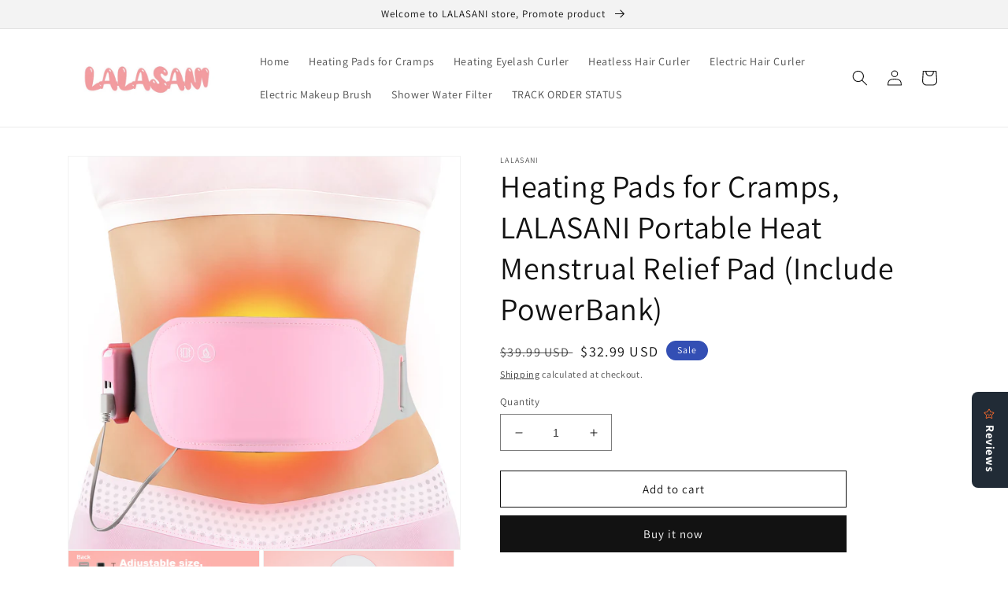

--- FILE ---
content_type: text/html; charset=utf-8
request_url: https://lalasani.com/products/electric-heated-womens-warmer-belt-usb-portable-massage-heating-pad-washable-soft-flexible-and-skin-friendly-warm-for-girl-on-those-uncomfortable-daysinclude-power-bank
body_size: 26690
content:
<!doctype html>
<html class="no-js" lang="en">

  <head>
    <meta charset="utf-8">
    <meta http-equiv="X-UA-Compatible" content="IE=edge">
    <meta name="viewport" content="width=device-width,initial-scale=1">
    <meta name="theme-color" content="">
    <link rel="canonical" href="https://lalasani.com/products/electric-heated-womens-warmer-belt-usb-portable-massage-heating-pad-washable-soft-flexible-and-skin-friendly-warm-for-girl-on-those-uncomfortable-daysinclude-power-bank">
    <link rel="preconnect" href="https://cdn.shopify.com" crossorigin><link rel="preconnect" href="https://fonts.shopifycdn.com" crossorigin><title>
      Heating Pads for Cramps, LALASANI Portable Heat Menstrual Relief Pad (
</title>

<!-- Avada Boost Sales Script -->

      




          
          
          
          
          
          
          
          
          
          <script>
            const AVADA_ENHANCEMENTS = {};
            AVADA_ENHANCEMENTS.contentProtection = false;
            AVADA_ENHANCEMENTS.hideCheckoutButon = false;
            AVADA_ENHANCEMENTS.cartSticky = false;
            AVADA_ENHANCEMENTS.multiplePixelStatus = false;
            AVADA_ENHANCEMENTS.inactiveStatus = false;
            AVADA_ENHANCEMENTS.cartButtonAnimationStatus = false;
            AVADA_ENHANCEMENTS.whatsappStatus = false;
            AVADA_ENHANCEMENTS.messengerStatus = false;
            AVADA_ENHANCEMENTS.livechatStatus = false;
          </script>
































      <script>
        const AVADA_CDT = {};
        AVADA_CDT.template = "product";
        AVADA_CDT.collections = [];
        
          AVADA_CDT.collections.push("261399249025");
        
          AVADA_CDT.collections.push("262259474561");
        

        const AVADA_INVQTY = {};
        
          AVADA_INVQTY[39358783750273] = 996;
        

        AVADA_CDT.cartitem = 0;
        AVADA_CDT.moneyformat = `\${{amount}}`;
        AVADA_CDT.cartTotalPrice = 0;
        
        AVADA_CDT.selected_variant_id = 39358783750273;
        AVADA_CDT.product = {"id": 6563133522049,"title": "Heating Pads for Cramps, LALASANI Portable Heat Menstrual Relief Pad (Include PowerBank)","handle": "electric-heated-womens-warmer-belt-usb-portable-massage-heating-pad-washable-soft-flexible-and-skin-friendly-warm-for-girl-on-those-uncomfortable-daysinclude-power-bank","vendor": "LALASANI",
            "type": "Heating Pads","tags": ["Heating Pads for Cramps"],"price": 3299,"price_min": 3299,"price_max": 3299,
            "available": true,"price_varies": false,"compare_at_price": 3999,
            "compare_at_price_min": 3999,"compare_at_price_max": 3999,
            "compare_at_price_varies": false,"variants": [{"id":39358783750273,"title":"Default Title","option1":"Default Title","option2":null,"option3":null,"sku":"NGDDD01","requires_shipping":true,"taxable":false,"featured_image":null,"available":true,"name":"Heating Pads for Cramps, LALASANI Portable Heat Menstrual Relief Pad (Include PowerBank)","public_title":null,"options":["Default Title"],"price":3299,"weight":907,"compare_at_price":3999,"inventory_management":"shopify","barcode":"00778112806963","requires_selling_plan":false,"selling_plan_allocations":[]}],"featured_image": "\/\/lalasani.com\/cdn\/shop\/products\/01_ddced3f6-161a-4a34-af67-b569ab8e3c83.jpg?v=1658214983","images": ["\/\/lalasani.com\/cdn\/shop\/products\/01_ddced3f6-161a-4a34-af67-b569ab8e3c83.jpg?v=1658214983","\/\/lalasani.com\/cdn\/shop\/products\/02_-_1_f9563d8a-a784-411b-bc58-5fb112fc8965.jpg?v=1658214983","\/\/lalasani.com\/cdn\/shop\/products\/03_7a629424-009d-408e-b41d-baaaa3ce86d2.jpg?v=1658214983","\/\/lalasani.com\/cdn\/shop\/products\/04_c39f872a-2410-4b94-bf03-75c63d2e62e6.jpg?v=1658214983","\/\/lalasani.com\/cdn\/shop\/products\/05_ef47db57-332b-41aa-a3a1-6331aad7ae3b.jpg?v=1658214983","\/\/lalasani.com\/cdn\/shop\/products\/06_50bc86bf-9a1a-4413-9d9d-5311d66229eb.jpg?v=1658214983","\/\/lalasani.com\/cdn\/shop\/products\/07_14234258-4322-43a6-82ab-cebf625ab7e9.jpg?v=1658214983"]
            };
        

        window.AVADA_BADGES = window.AVADA_BADGES || {};
        window.AVADA_BADGES = [{"collectionPageInlinePosition":"after","status":true,"position":"","removeBranding":false,"showHeaderText":true,"homePagePosition":"","description":"Increase customers' trust and rocket conversions by showing various badges in product pages. ","badgeBorderColor":"#e1e1e1","badgeEffect":"","customWidthSize":450,"badgeList":["https:\/\/cdn1.avada.io\/boost-sales\/visa.svg","https:\/\/cdn1.avada.io\/boost-sales\/mastercard.svg","https:\/\/cdn1.avada.io\/boost-sales\/americanexpress.svg","https:\/\/cdn1.avada.io\/boost-sales\/discover.svg","https:\/\/cdn1.avada.io\/boost-sales\/paypal.svg","https:\/\/cdn1.avada.io\/boost-sales\/applepay.svg","https:\/\/cdn1.avada.io\/boost-sales\/googlepay.svg"],"badgeStyle":"color","name":"Product Pages","badgesSmartSelector":false,"homePageInlinePosition":"after","createdAt":"2022-08-24T07:11:19.998Z","shopId":"MbjZ2KcJWRG9SEYvEZbu","collectionPagePosition":"","headingSize":16,"badgePageType":"product","cartPosition":"","priority":"0","badgeWidth":"full-width","cartInlinePosition":"after","font":"default","badgeBorderRadius":3,"showBadges":true,"headerText":"Secure Checkout With","shopDomain":"lalasani.myshopify.com","inlinePosition":"after","badgeCustomSize":70,"textAlign":"avada-align-center","headingColor":"#232323","showBadgeBorder":false,"badgeSize":"small","id":"H4Ws9rDQmJ0yR1nxDsag"},{"font":"default","collectionPagePosition":"","description":"Increase customers' trust and rocket conversions by showing various trust badges in collection pages. ","badgeBorderColor":"#e1e1e1","status":true,"createdAt":"2022-08-24T07:11:19.606Z","badgeBorderRadius":3,"removeBranding":false,"headingColor":"#0985C5","name":"Collection Pages","priority":"0","badgeEffect":"","showHeaderText":true,"badgeCustomSize":80,"homePageInlinePosition":"after","badgesSmartSelector":false,"badgeStyle":"color","cartPosition":"","homePagePosition":"","badgeSize":"medium","showBadgeBorder":false,"badgeList":["https:\/\/cdn1.avada.io\/boost-sales\/Money Back Guarantee.svg","https:\/\/cdn1.avada.io\/boost-sales\/Authorized Seller.svg","https:\/\/cdn1.avada.io\/boost-sales\/Fast Shipping.svg","https:\/\/cdn1.avada.io\/boost-sales\/Risk Free.svg"],"badgeWidth":"full-width","collectionPageInlinePosition":"after","inlinePosition":"after","selectedPreset":"Custom 4","customWidthSize":450,"cartInlinePosition":"after","headingSize":16,"headerText":"","shopDomain":"lalasani.myshopify.com","textAlign":"avada-align-center","badgePageType":"collection","position":"","showBadges":true,"shopId":"MbjZ2KcJWRG9SEYvEZbu","id":"zNTLFJ23uOBX9hWvY4OY"},{"cartInlinePosition":"after","collectionPageInlinePosition":"after","shopDomain":"lalasani.myshopify.com","badgeEffect":"","selectedPreset":"Payment 1","priority":"0","createdAt":"2022-08-24T07:11:19.605Z","shopId":"MbjZ2KcJWRG9SEYvEZbu","badgeSize":"small","textAlign":"avada-align-right","showHeaderText":true,"badgeBorderRadius":3,"badgeBorderColor":"#e1e1e1","badgePageType":"cart","position":"","font":"default","homePageInlinePosition":"after","showBadgeBorder":false,"cartPosition":"","status":true,"badgeStyle":"color","headerText":"Secure Checkout With","showBadges":true,"inlinePosition":"after","name":"Cart Page","customWidthSize":450,"collectionPagePosition":"","badgeWidth":"full-width","badgeList":["https:\/\/cdn1.avada.io\/boost-sales\/visa.svg","https:\/\/cdn1.avada.io\/boost-sales\/mastercard.svg","https:\/\/cdn1.avada.io\/boost-sales\/americanexpress.svg","https:\/\/cdn1.avada.io\/boost-sales\/discover.svg","https:\/\/cdn1.avada.io\/boost-sales\/paypal.svg","https:\/\/cdn1.avada.io\/boost-sales\/applepay.svg","https:\/\/cdn1.avada.io\/boost-sales\/googlepay.svg"],"headingSize":16,"removeBranding":false,"badgeCustomSize":70,"badgesSmartSelector":false,"homePagePosition":"","description":"Win trust and encourage customers to process checkout from shipping cart page.","headingColor":"#232323","id":"ynJJDXhwPrmFcha75c4g"},{"badgeEffect":"","inlinePosition":"after","badgeBorderColor":"#e1e1e1","position":"","createdAt":"2022-08-24T07:11:19.605Z","cartPosition":"","removeBranding":false,"homePageInlinePosition":"after","headerText":"","homePagePosition":"","textAlign":"avada-align-center","badgePageType":"home","badgeList":["https:\/\/cdn1.avada.io\/boost-sales\/free-shipping.png","https:\/\/cdn1.avada.io\/boost-sales\/custom-badge-money-back.svg","https:\/\/cdn1.avada.io\/boost-sales\/lifetime-warranty.png"],"name":"Home Page","font":"default","collectionPageInlinePosition":"after","showBadgeBorder":false,"selectedPreset":"Custom 2","badgeWidth":"full-width","headingSize":16,"shopId":"MbjZ2KcJWRG9SEYvEZbu","badgeSize":"medium","customWidthSize":450,"showHeaderText":true,"status":true,"headingColor":"#0985C5","description":"Win customers' trust right at the first moment they land your homage page with various trust badges. ","collectionPagePosition":"","priority":"0","badgeCustomSize":80,"badgesSmartSelector":false,"cartInlinePosition":"after","shopDomain":"lalasani.myshopify.com","badgeStyle":"color","badgeBorderRadius":3,"showBadges":true,"id":"P0V3v4WdSGDa3GKvU30d"}];

        window.AVADA_GENERAL_SETTINGS = window.AVADA_GENERAL_SETTINGS || {};
        window.AVADA_GENERAL_SETTINGS = null;

        window.AVADA_COUNDOWNS = window.AVADA_COUNDOWNS || {};
        window.AVADA_COUNDOWNS = [{},{}];

        window.AVADA_INACTIVE_TAB = window.AVADA_INACTIVE_TAB || {};
        window.AVADA_INACTIVE_TAB = null;

        window.AVADA_LIVECHAT = window.AVADA_LIVECHAT || {};
        window.AVADA_LIVECHAT = null;

        window.AVADA_STICKY_ATC = window.AVADA_STICKY_ATC || {};
        window.AVADA_STICKY_ATC = null;

        window.AVADA_ATC_ANIMATION = window.AVADA_ATC_ANIMATION || {};
        window.AVADA_ATC_ANIMATION = null;

        window.AVADA_SP = window.AVADA_SP || {};
        window.AVADA_SP = null;

         window.AVADA_BS_FSB = window.AVADA_BS_FSB || {};
         window.AVADA_BS_FSB = {
          bars: [],
          cart: 0,
          compatible: {
            langify: ''
          }
        };
      </script>
<!-- /Avada Boost Sales Script -->



    
      <meta name="description" content="【COMFORTABLE EXPERIENCE】The Heating Pads for Cramps from LALASANI is designed to provide a solution for women’s issues which are abdominal discomfort or menstrual cramps caused by menstrual period. Enhance your body circulation, to make feel more comfortable when relaxing. If the abdominal gets cold, it will lead to me">
    

    

<meta property="og:site_name" content="LALASANI">
<meta property="og:url" content="https://lalasani.com/products/electric-heated-womens-warmer-belt-usb-portable-massage-heating-pad-washable-soft-flexible-and-skin-friendly-warm-for-girl-on-those-uncomfortable-daysinclude-power-bank">
<meta property="og:title" content="Heating Pads for Cramps, LALASANI Portable Heat Menstrual Relief Pad (">
<meta property="og:type" content="product">
<meta property="og:description" content="【COMFORTABLE EXPERIENCE】The Heating Pads for Cramps from LALASANI is designed to provide a solution for women’s issues which are abdominal discomfort or menstrual cramps caused by menstrual period. Enhance your body circulation, to make feel more comfortable when relaxing. If the abdominal gets cold, it will lead to me"><meta property="og:image" content="http://lalasani.com/cdn/shop/products/01_ddced3f6-161a-4a34-af67-b569ab8e3c83.jpg?v=1658214983">
  <meta property="og:image:secure_url" content="https://lalasani.com/cdn/shop/products/01_ddced3f6-161a-4a34-af67-b569ab8e3c83.jpg?v=1658214983">
  <meta property="og:image:width" content="1600">
  <meta property="og:image:height" content="1600"><meta property="og:price:amount" content="32.99">
  <meta property="og:price:currency" content="USD"><meta name="twitter:card" content="summary_large_image">
<meta name="twitter:title" content="Heating Pads for Cramps, LALASANI Portable Heat Menstrual Relief Pad (">
<meta name="twitter:description" content="【COMFORTABLE EXPERIENCE】The Heating Pads for Cramps from LALASANI is designed to provide a solution for women’s issues which are abdominal discomfort or menstrual cramps caused by menstrual period. Enhance your body circulation, to make feel more comfortable when relaxing. If the abdominal gets cold, it will lead to me">


    <script src="//lalasani.com/cdn/shop/t/7/assets/global.js?v=24850326154503943211660809300" defer="defer"></script>
    <script>window.performance && window.performance.mark && window.performance.mark('shopify.content_for_header.start');</script><meta name="google-site-verification" content="aaCEF-Zj3NltdFN7c9SVo8YHjNoQ2I15bf2elaTczG4">
<meta id="shopify-digital-wallet" name="shopify-digital-wallet" content="/54951870593/digital_wallets/dialog">
<meta name="shopify-checkout-api-token" content="18284be23bfa3e2a48df21fd20880c57">
<meta id="in-context-paypal-metadata" data-shop-id="54951870593" data-venmo-supported="false" data-environment="production" data-locale="en_US" data-paypal-v4="true" data-currency="USD">
<link rel="alternate" hreflang="x-default" href="https://lalasani.com/products/electric-heated-womens-warmer-belt-usb-portable-massage-heating-pad-washable-soft-flexible-and-skin-friendly-warm-for-girl-on-those-uncomfortable-daysinclude-power-bank">
<link rel="alternate" hreflang="en" href="https://lalasani.com/products/electric-heated-womens-warmer-belt-usb-portable-massage-heating-pad-washable-soft-flexible-and-skin-friendly-warm-for-girl-on-those-uncomfortable-daysinclude-power-bank">
<link rel="alternate" hreflang="en-CA" href="https://lalasani.com/en-ca/products/electric-heated-womens-warmer-belt-usb-portable-massage-heating-pad-washable-soft-flexible-and-skin-friendly-warm-for-girl-on-those-uncomfortable-daysinclude-power-bank">
<link rel="alternate" hreflang="en-DE" href="https://lalasani.com/en-de/products/electric-heated-womens-warmer-belt-usb-portable-massage-heating-pad-washable-soft-flexible-and-skin-friendly-warm-for-girl-on-those-uncomfortable-daysinclude-power-bank">
<link rel="alternate" hreflang="en-FR" href="https://lalasani.com/en-fr/products/electric-heated-womens-warmer-belt-usb-portable-massage-heating-pad-washable-soft-flexible-and-skin-friendly-warm-for-girl-on-those-uncomfortable-daysinclude-power-bank">
<link rel="alternate" hreflang="en-AU" href="https://lalasani.com/en-au/products/electric-heated-womens-warmer-belt-usb-portable-massage-heating-pad-washable-soft-flexible-and-skin-friendly-warm-for-girl-on-those-uncomfortable-daysinclude-power-bank">
<link rel="alternate" hreflang="en-GB" href="https://lalasani.com/en-gb/products/electric-heated-womens-warmer-belt-usb-portable-massage-heating-pad-washable-soft-flexible-and-skin-friendly-warm-for-girl-on-those-uncomfortable-daysinclude-power-bank">
<link rel="alternate" type="application/json+oembed" href="https://lalasani.com/products/electric-heated-womens-warmer-belt-usb-portable-massage-heating-pad-washable-soft-flexible-and-skin-friendly-warm-for-girl-on-those-uncomfortable-daysinclude-power-bank.oembed">
<script async="async" src="/checkouts/internal/preloads.js?locale=en-US"></script>
<script id="shopify-features" type="application/json">{"accessToken":"18284be23bfa3e2a48df21fd20880c57","betas":["rich-media-storefront-analytics"],"domain":"lalasani.com","predictiveSearch":true,"shopId":54951870593,"locale":"en"}</script>
<script>var Shopify = Shopify || {};
Shopify.shop = "lalasani.myshopify.com";
Shopify.locale = "en";
Shopify.currency = {"active":"USD","rate":"1.0"};
Shopify.country = "US";
Shopify.theme = {"name":"Dawn","id":121049612417,"schema_name":"Dawn","schema_version":"6.0.2","theme_store_id":887,"role":"main"};
Shopify.theme.handle = "null";
Shopify.theme.style = {"id":null,"handle":null};
Shopify.cdnHost = "lalasani.com/cdn";
Shopify.routes = Shopify.routes || {};
Shopify.routes.root = "/";</script>
<script type="module">!function(o){(o.Shopify=o.Shopify||{}).modules=!0}(window);</script>
<script>!function(o){function n(){var o=[];function n(){o.push(Array.prototype.slice.apply(arguments))}return n.q=o,n}var t=o.Shopify=o.Shopify||{};t.loadFeatures=n(),t.autoloadFeatures=n()}(window);</script>
<script id="shop-js-analytics" type="application/json">{"pageType":"product"}</script>
<script defer="defer" async type="module" src="//lalasani.com/cdn/shopifycloud/shop-js/modules/v2/client.init-shop-cart-sync_BT-GjEfc.en.esm.js"></script>
<script defer="defer" async type="module" src="//lalasani.com/cdn/shopifycloud/shop-js/modules/v2/chunk.common_D58fp_Oc.esm.js"></script>
<script defer="defer" async type="module" src="//lalasani.com/cdn/shopifycloud/shop-js/modules/v2/chunk.modal_xMitdFEc.esm.js"></script>
<script type="module">
  await import("//lalasani.com/cdn/shopifycloud/shop-js/modules/v2/client.init-shop-cart-sync_BT-GjEfc.en.esm.js");
await import("//lalasani.com/cdn/shopifycloud/shop-js/modules/v2/chunk.common_D58fp_Oc.esm.js");
await import("//lalasani.com/cdn/shopifycloud/shop-js/modules/v2/chunk.modal_xMitdFEc.esm.js");

  window.Shopify.SignInWithShop?.initShopCartSync?.({"fedCMEnabled":true,"windoidEnabled":true});

</script>
<script>(function() {
  var isLoaded = false;
  function asyncLoad() {
    if (isLoaded) return;
    isLoaded = true;
    var urls = ["https:\/\/lalasani.com\/apps\/giraffly-trust\/trust-worker-bb1e3446cd2ac51f2c9b56ae1e55ed56ef6529e8.js?v=20220903182005\u0026shop=lalasani.myshopify.com","https:\/\/apps.synctrack.io\/cta-buttons\/cta-group-button.js?v=1662203326\u0026shop=lalasani.myshopify.com","https:\/\/widgets.automizely.com\/reviews\/v1\/sdk.js?connection_id=43dab448e3044ba0ae6807d38f19beb4\u0026mapped_org_id=65e4872d2dce6ddbaf088ac52e6def7d_v1\u0026oid=28288118e40e4ded9a74fea8dcf93fdd\u0026shop=lalasani.myshopify.com"];
    for (var i = 0; i < urls.length; i++) {
      var s = document.createElement('script');
      s.type = 'text/javascript';
      s.async = true;
      s.src = urls[i];
      var x = document.getElementsByTagName('script')[0];
      x.parentNode.insertBefore(s, x);
    }
  };
  if(window.attachEvent) {
    window.attachEvent('onload', asyncLoad);
  } else {
    window.addEventListener('load', asyncLoad, false);
  }
})();</script>
<script id="__st">var __st={"a":54951870593,"offset":-28800,"reqid":"1a399182-c717-4a06-82b5-b62476d130b7-1769053280","pageurl":"lalasani.com\/products\/electric-heated-womens-warmer-belt-usb-portable-massage-heating-pad-washable-soft-flexible-and-skin-friendly-warm-for-girl-on-those-uncomfortable-daysinclude-power-bank","u":"2afd3ced4307","p":"product","rtyp":"product","rid":6563133522049};</script>
<script>window.ShopifyPaypalV4VisibilityTracking = true;</script>
<script id="captcha-bootstrap">!function(){'use strict';const t='contact',e='account',n='new_comment',o=[[t,t],['blogs',n],['comments',n],[t,'customer']],c=[[e,'customer_login'],[e,'guest_login'],[e,'recover_customer_password'],[e,'create_customer']],r=t=>t.map((([t,e])=>`form[action*='/${t}']:not([data-nocaptcha='true']) input[name='form_type'][value='${e}']`)).join(','),a=t=>()=>t?[...document.querySelectorAll(t)].map((t=>t.form)):[];function s(){const t=[...o],e=r(t);return a(e)}const i='password',u='form_key',d=['recaptcha-v3-token','g-recaptcha-response','h-captcha-response',i],f=()=>{try{return window.sessionStorage}catch{return}},m='__shopify_v',_=t=>t.elements[u];function p(t,e,n=!1){try{const o=window.sessionStorage,c=JSON.parse(o.getItem(e)),{data:r}=function(t){const{data:e,action:n}=t;return t[m]||n?{data:e,action:n}:{data:t,action:n}}(c);for(const[e,n]of Object.entries(r))t.elements[e]&&(t.elements[e].value=n);n&&o.removeItem(e)}catch(o){console.error('form repopulation failed',{error:o})}}const l='form_type',E='cptcha';function T(t){t.dataset[E]=!0}const w=window,h=w.document,L='Shopify',v='ce_forms',y='captcha';let A=!1;((t,e)=>{const n=(g='f06e6c50-85a8-45c8-87d0-21a2b65856fe',I='https://cdn.shopify.com/shopifycloud/storefront-forms-hcaptcha/ce_storefront_forms_captcha_hcaptcha.v1.5.2.iife.js',D={infoText:'Protected by hCaptcha',privacyText:'Privacy',termsText:'Terms'},(t,e,n)=>{const o=w[L][v],c=o.bindForm;if(c)return c(t,g,e,D).then(n);var r;o.q.push([[t,g,e,D],n]),r=I,A||(h.body.append(Object.assign(h.createElement('script'),{id:'captcha-provider',async:!0,src:r})),A=!0)});var g,I,D;w[L]=w[L]||{},w[L][v]=w[L][v]||{},w[L][v].q=[],w[L][y]=w[L][y]||{},w[L][y].protect=function(t,e){n(t,void 0,e),T(t)},Object.freeze(w[L][y]),function(t,e,n,w,h,L){const[v,y,A,g]=function(t,e,n){const i=e?o:[],u=t?c:[],d=[...i,...u],f=r(d),m=r(i),_=r(d.filter((([t,e])=>n.includes(e))));return[a(f),a(m),a(_),s()]}(w,h,L),I=t=>{const e=t.target;return e instanceof HTMLFormElement?e:e&&e.form},D=t=>v().includes(t);t.addEventListener('submit',(t=>{const e=I(t);if(!e)return;const n=D(e)&&!e.dataset.hcaptchaBound&&!e.dataset.recaptchaBound,o=_(e),c=g().includes(e)&&(!o||!o.value);(n||c)&&t.preventDefault(),c&&!n&&(function(t){try{if(!f())return;!function(t){const e=f();if(!e)return;const n=_(t);if(!n)return;const o=n.value;o&&e.removeItem(o)}(t);const e=Array.from(Array(32),(()=>Math.random().toString(36)[2])).join('');!function(t,e){_(t)||t.append(Object.assign(document.createElement('input'),{type:'hidden',name:u})),t.elements[u].value=e}(t,e),function(t,e){const n=f();if(!n)return;const o=[...t.querySelectorAll(`input[type='${i}']`)].map((({name:t})=>t)),c=[...d,...o],r={};for(const[a,s]of new FormData(t).entries())c.includes(a)||(r[a]=s);n.setItem(e,JSON.stringify({[m]:1,action:t.action,data:r}))}(t,e)}catch(e){console.error('failed to persist form',e)}}(e),e.submit())}));const S=(t,e)=>{t&&!t.dataset[E]&&(n(t,e.some((e=>e===t))),T(t))};for(const o of['focusin','change'])t.addEventListener(o,(t=>{const e=I(t);D(e)&&S(e,y())}));const B=e.get('form_key'),M=e.get(l),P=B&&M;t.addEventListener('DOMContentLoaded',(()=>{const t=y();if(P)for(const e of t)e.elements[l].value===M&&p(e,B);[...new Set([...A(),...v().filter((t=>'true'===t.dataset.shopifyCaptcha))])].forEach((e=>S(e,t)))}))}(h,new URLSearchParams(w.location.search),n,t,e,['guest_login'])})(!0,!0)}();</script>
<script integrity="sha256-4kQ18oKyAcykRKYeNunJcIwy7WH5gtpwJnB7kiuLZ1E=" data-source-attribution="shopify.loadfeatures" defer="defer" src="//lalasani.com/cdn/shopifycloud/storefront/assets/storefront/load_feature-a0a9edcb.js" crossorigin="anonymous"></script>
<script data-source-attribution="shopify.dynamic_checkout.dynamic.init">var Shopify=Shopify||{};Shopify.PaymentButton=Shopify.PaymentButton||{isStorefrontPortableWallets:!0,init:function(){window.Shopify.PaymentButton.init=function(){};var t=document.createElement("script");t.src="https://lalasani.com/cdn/shopifycloud/portable-wallets/latest/portable-wallets.en.js",t.type="module",document.head.appendChild(t)}};
</script>
<script data-source-attribution="shopify.dynamic_checkout.buyer_consent">
  function portableWalletsHideBuyerConsent(e){var t=document.getElementById("shopify-buyer-consent"),n=document.getElementById("shopify-subscription-policy-button");t&&n&&(t.classList.add("hidden"),t.setAttribute("aria-hidden","true"),n.removeEventListener("click",e))}function portableWalletsShowBuyerConsent(e){var t=document.getElementById("shopify-buyer-consent"),n=document.getElementById("shopify-subscription-policy-button");t&&n&&(t.classList.remove("hidden"),t.removeAttribute("aria-hidden"),n.addEventListener("click",e))}window.Shopify?.PaymentButton&&(window.Shopify.PaymentButton.hideBuyerConsent=portableWalletsHideBuyerConsent,window.Shopify.PaymentButton.showBuyerConsent=portableWalletsShowBuyerConsent);
</script>
<script>
  function portableWalletsCleanup(e){e&&e.src&&console.error("Failed to load portable wallets script "+e.src);var t=document.querySelectorAll("shopify-accelerated-checkout .shopify-payment-button__skeleton, shopify-accelerated-checkout-cart .wallet-cart-button__skeleton"),e=document.getElementById("shopify-buyer-consent");for(let e=0;e<t.length;e++)t[e].remove();e&&e.remove()}function portableWalletsNotLoadedAsModule(e){e instanceof ErrorEvent&&"string"==typeof e.message&&e.message.includes("import.meta")&&"string"==typeof e.filename&&e.filename.includes("portable-wallets")&&(window.removeEventListener("error",portableWalletsNotLoadedAsModule),window.Shopify.PaymentButton.failedToLoad=e,"loading"===document.readyState?document.addEventListener("DOMContentLoaded",window.Shopify.PaymentButton.init):window.Shopify.PaymentButton.init())}window.addEventListener("error",portableWalletsNotLoadedAsModule);
</script>

<script type="module" src="https://lalasani.com/cdn/shopifycloud/portable-wallets/latest/portable-wallets.en.js" onError="portableWalletsCleanup(this)" crossorigin="anonymous"></script>
<script nomodule>
  document.addEventListener("DOMContentLoaded", portableWalletsCleanup);
</script>

<link id="shopify-accelerated-checkout-styles" rel="stylesheet" media="screen" href="https://lalasani.com/cdn/shopifycloud/portable-wallets/latest/accelerated-checkout-backwards-compat.css" crossorigin="anonymous">
<style id="shopify-accelerated-checkout-cart">
        #shopify-buyer-consent {
  margin-top: 1em;
  display: inline-block;
  width: 100%;
}

#shopify-buyer-consent.hidden {
  display: none;
}

#shopify-subscription-policy-button {
  background: none;
  border: none;
  padding: 0;
  text-decoration: underline;
  font-size: inherit;
  cursor: pointer;
}

#shopify-subscription-policy-button::before {
  box-shadow: none;
}

      </style>
<script id="sections-script" data-sections="product-recommendations,header,footer" defer="defer" src="//lalasani.com/cdn/shop/t/7/compiled_assets/scripts.js?v=129"></script>
<script>window.performance && window.performance.mark && window.performance.mark('shopify.content_for_header.end');</script>


    <style data-shopify>
      @font-face {
  font-family: Assistant;
  font-weight: 400;
  font-style: normal;
  font-display: swap;
  src: url("//lalasani.com/cdn/fonts/assistant/assistant_n4.9120912a469cad1cc292572851508ca49d12e768.woff2") format("woff2"),
       url("//lalasani.com/cdn/fonts/assistant/assistant_n4.6e9875ce64e0fefcd3f4446b7ec9036b3ddd2985.woff") format("woff");
}

      @font-face {
  font-family: Assistant;
  font-weight: 700;
  font-style: normal;
  font-display: swap;
  src: url("//lalasani.com/cdn/fonts/assistant/assistant_n7.bf44452348ec8b8efa3aa3068825305886b1c83c.woff2") format("woff2"),
       url("//lalasani.com/cdn/fonts/assistant/assistant_n7.0c887fee83f6b3bda822f1150b912c72da0f7b64.woff") format("woff");
}

      
      
      @font-face {
  font-family: Assistant;
  font-weight: 400;
  font-style: normal;
  font-display: swap;
  src: url("//lalasani.com/cdn/fonts/assistant/assistant_n4.9120912a469cad1cc292572851508ca49d12e768.woff2") format("woff2"),
       url("//lalasani.com/cdn/fonts/assistant/assistant_n4.6e9875ce64e0fefcd3f4446b7ec9036b3ddd2985.woff") format("woff");
}


      :root {
        --font-body-family: Assistant, sans-serif;
        --font-body-style: normal;
        --font-body-weight: 400;
        --font-body-weight-bold: 700;

        --font-heading-family: Assistant, sans-serif;
        --font-heading-style: normal;
        --font-heading-weight: 400;

        --font-body-scale: 1.0;
        --font-heading-scale: 1.0;

        --color-base-text: 18, 18, 18;
        --color-shadow: 18, 18, 18;
        --color-base-background-1: 255, 255, 255;
        --color-base-background-2: 243, 243, 243;
        --color-base-solid-button-labels: 255, 255, 255;
        --color-base-outline-button-labels: 18, 18, 18;
        --color-base-accent-1: 18, 18, 18;
        --color-base-accent-2: 51, 79, 180;
        --payment-terms-background-color: #ffffff;

        --gradient-base-background-1: #ffffff;
        --gradient-base-background-2: #f3f3f3;
        --gradient-base-accent-1: #121212;
        --gradient-base-accent-2: #334fb4;

        --media-padding: px;
        --media-border-opacity: 0.05;
        --media-border-width: 1px;
        --media-radius: 0px;
        --media-shadow-opacity: 0.0;
        --media-shadow-horizontal-offset: 0px;
        --media-shadow-vertical-offset: 4px;
        --media-shadow-blur-radius: 5px;
        --media-shadow-visible: 0;

        --page-width: 120rem;
        --page-width-margin: 0rem;

        --card-image-padding: 0.0rem;
        --card-corner-radius: 0.0rem;
        --card-text-alignment: left;
        --card-border-width: 0.0rem;
        --card-border-opacity: 0.1;
        --card-shadow-opacity: 0.0;
        --card-shadow-visible: 0;
        --card-shadow-horizontal-offset: 0.0rem;
        --card-shadow-vertical-offset: 0.4rem;
        --card-shadow-blur-radius: 0.5rem;

        --badge-corner-radius: 4.0rem;

        --popup-border-width: 1px;
        --popup-border-opacity: 0.1;
        --popup-corner-radius: 0px;
        --popup-shadow-opacity: 0.0;
        --popup-shadow-horizontal-offset: 0px;
        --popup-shadow-vertical-offset: 4px;
        --popup-shadow-blur-radius: 5px;

        --drawer-border-width: 1px;
        --drawer-border-opacity: 0.1;
        --drawer-shadow-opacity: 0.0;
        --drawer-shadow-horizontal-offset: 0px;
        --drawer-shadow-vertical-offset: 4px;
        --drawer-shadow-blur-radius: 5px;

        --spacing-sections-desktop: 0px;
        --spacing-sections-mobile: 0px;

        --grid-desktop-vertical-spacing: 8px;
        --grid-desktop-horizontal-spacing: 8px;
        --grid-mobile-vertical-spacing: 4px;
        --grid-mobile-horizontal-spacing: 4px;

        --text-boxes-border-opacity: 0.1;
        --text-boxes-border-width: 0px;
        --text-boxes-radius: 0px;
        --text-boxes-shadow-opacity: 0.0;
        --text-boxes-shadow-visible: 0;
        --text-boxes-shadow-horizontal-offset: 0px;
        --text-boxes-shadow-vertical-offset: 4px;
        --text-boxes-shadow-blur-radius: 5px;

        --buttons-radius: 0px;
        --buttons-radius-outset: 0px;
        --buttons-border-width: 1px;
        --buttons-border-opacity: 1.0;
        --buttons-shadow-opacity: 0.0;
        --buttons-shadow-visible: 0;
        --buttons-shadow-horizontal-offset: 0px;
        --buttons-shadow-vertical-offset: 4px;
        --buttons-shadow-blur-radius: 5px;
        --buttons-border-offset: 0px;

        --inputs-radius: 0px;
        --inputs-border-width: 1px;
        --inputs-border-opacity: 0.55;
        --inputs-shadow-opacity: 0.0;
        --inputs-shadow-horizontal-offset: 0px;
        --inputs-margin-offset: 0px;
        --inputs-shadow-vertical-offset: 4px;
        --inputs-shadow-blur-radius: 5px;
        --inputs-radius-outset: 0px;

        --variant-pills-radius: 40px;
        --variant-pills-border-width: 1px;
        --variant-pills-border-opacity: 0.55;
        --variant-pills-shadow-opacity: 0.0;
        --variant-pills-shadow-horizontal-offset: 0px;
        --variant-pills-shadow-vertical-offset: 4px;
        --variant-pills-shadow-blur-radius: 5px;
      }

      *,
      *::before,
      *::after {
        box-sizing: inherit;
      }

      html {
        box-sizing: border-box;
        font-size: calc(var(--font-body-scale) * 62.5%);
        height: 100%;
      }

      body {
        display: grid;
        grid-template-rows: auto auto 1fr auto;
        grid-template-columns: 100%;
        min-height: 100%;
        margin: 0;
        font-size: 1.5rem;
        letter-spacing: 0.06rem;
        line-height: calc(1 + 0.8 / var(--font-body-scale));
        font-family: var(--font-body-family);
        font-style: var(--font-body-style);
        font-weight: var(--font-body-weight);
      }

      @media screen and (min-width: 750px) {
        body {
          font-size: 1.6rem;
        }
      }
    </style>

    <link href="//lalasani.com/cdn/shop/t/7/assets/base.css?v=19666067365360246481660809301" rel="stylesheet" type="text/css" media="all" />
<link rel="preload" as="font" href="//lalasani.com/cdn/fonts/assistant/assistant_n4.9120912a469cad1cc292572851508ca49d12e768.woff2" type="font/woff2" crossorigin><link rel="preload" as="font" href="//lalasani.com/cdn/fonts/assistant/assistant_n4.9120912a469cad1cc292572851508ca49d12e768.woff2" type="font/woff2" crossorigin><link rel="stylesheet" href="//lalasani.com/cdn/shop/t/7/assets/component-predictive-search.css?v=165644661289088488651660809299" media="print" onload="this.media='all'"><script>document.documentElement.className = document.documentElement.className.replace('no-js', 'js');
    if (Shopify.designMode) {
      document.documentElement.classList.add('shopify-design-mode');
    }
    </script>
<!--谷歌数据分析验证-->
  <!-- Google tag (gtag.js) -->
 <script async src="https://www.googletagmanager.com/gtag/js?id=G-XKLWGXJZVE"></script>
<script>
  window.dataLayer = window.dataLayer || [];
  function gtag(){dataLayer.push(arguments);}
  gtag('js', new Date());

  gtag('config', 'G-XKLWGXJZVE');
</script>

    <meta name="google-site-verification" content="aaCEF-Zj3NltdFN7c9SVo8YHjNoQ2I15bf2elaTczG4" />
  <link href="https://monorail-edge.shopifysvc.com" rel="dns-prefetch">
<script>(function(){if ("sendBeacon" in navigator && "performance" in window) {try {var session_token_from_headers = performance.getEntriesByType('navigation')[0].serverTiming.find(x => x.name == '_s').description;} catch {var session_token_from_headers = undefined;}var session_cookie_matches = document.cookie.match(/_shopify_s=([^;]*)/);var session_token_from_cookie = session_cookie_matches && session_cookie_matches.length === 2 ? session_cookie_matches[1] : "";var session_token = session_token_from_headers || session_token_from_cookie || "";function handle_abandonment_event(e) {var entries = performance.getEntries().filter(function(entry) {return /monorail-edge.shopifysvc.com/.test(entry.name);});if (!window.abandonment_tracked && entries.length === 0) {window.abandonment_tracked = true;var currentMs = Date.now();var navigation_start = performance.timing.navigationStart;var payload = {shop_id: 54951870593,url: window.location.href,navigation_start,duration: currentMs - navigation_start,session_token,page_type: "product"};window.navigator.sendBeacon("https://monorail-edge.shopifysvc.com/v1/produce", JSON.stringify({schema_id: "online_store_buyer_site_abandonment/1.1",payload: payload,metadata: {event_created_at_ms: currentMs,event_sent_at_ms: currentMs}}));}}window.addEventListener('pagehide', handle_abandonment_event);}}());</script>
<script id="web-pixels-manager-setup">(function e(e,d,r,n,o){if(void 0===o&&(o={}),!Boolean(null===(a=null===(i=window.Shopify)||void 0===i?void 0:i.analytics)||void 0===a?void 0:a.replayQueue)){var i,a;window.Shopify=window.Shopify||{};var t=window.Shopify;t.analytics=t.analytics||{};var s=t.analytics;s.replayQueue=[],s.publish=function(e,d,r){return s.replayQueue.push([e,d,r]),!0};try{self.performance.mark("wpm:start")}catch(e){}var l=function(){var e={modern:/Edge?\/(1{2}[4-9]|1[2-9]\d|[2-9]\d{2}|\d{4,})\.\d+(\.\d+|)|Firefox\/(1{2}[4-9]|1[2-9]\d|[2-9]\d{2}|\d{4,})\.\d+(\.\d+|)|Chrom(ium|e)\/(9{2}|\d{3,})\.\d+(\.\d+|)|(Maci|X1{2}).+ Version\/(15\.\d+|(1[6-9]|[2-9]\d|\d{3,})\.\d+)([,.]\d+|)( \(\w+\)|)( Mobile\/\w+|) Safari\/|Chrome.+OPR\/(9{2}|\d{3,})\.\d+\.\d+|(CPU[ +]OS|iPhone[ +]OS|CPU[ +]iPhone|CPU IPhone OS|CPU iPad OS)[ +]+(15[._]\d+|(1[6-9]|[2-9]\d|\d{3,})[._]\d+)([._]\d+|)|Android:?[ /-](13[3-9]|1[4-9]\d|[2-9]\d{2}|\d{4,})(\.\d+|)(\.\d+|)|Android.+Firefox\/(13[5-9]|1[4-9]\d|[2-9]\d{2}|\d{4,})\.\d+(\.\d+|)|Android.+Chrom(ium|e)\/(13[3-9]|1[4-9]\d|[2-9]\d{2}|\d{4,})\.\d+(\.\d+|)|SamsungBrowser\/([2-9]\d|\d{3,})\.\d+/,legacy:/Edge?\/(1[6-9]|[2-9]\d|\d{3,})\.\d+(\.\d+|)|Firefox\/(5[4-9]|[6-9]\d|\d{3,})\.\d+(\.\d+|)|Chrom(ium|e)\/(5[1-9]|[6-9]\d|\d{3,})\.\d+(\.\d+|)([\d.]+$|.*Safari\/(?![\d.]+ Edge\/[\d.]+$))|(Maci|X1{2}).+ Version\/(10\.\d+|(1[1-9]|[2-9]\d|\d{3,})\.\d+)([,.]\d+|)( \(\w+\)|)( Mobile\/\w+|) Safari\/|Chrome.+OPR\/(3[89]|[4-9]\d|\d{3,})\.\d+\.\d+|(CPU[ +]OS|iPhone[ +]OS|CPU[ +]iPhone|CPU IPhone OS|CPU iPad OS)[ +]+(10[._]\d+|(1[1-9]|[2-9]\d|\d{3,})[._]\d+)([._]\d+|)|Android:?[ /-](13[3-9]|1[4-9]\d|[2-9]\d{2}|\d{4,})(\.\d+|)(\.\d+|)|Mobile Safari.+OPR\/([89]\d|\d{3,})\.\d+\.\d+|Android.+Firefox\/(13[5-9]|1[4-9]\d|[2-9]\d{2}|\d{4,})\.\d+(\.\d+|)|Android.+Chrom(ium|e)\/(13[3-9]|1[4-9]\d|[2-9]\d{2}|\d{4,})\.\d+(\.\d+|)|Android.+(UC? ?Browser|UCWEB|U3)[ /]?(15\.([5-9]|\d{2,})|(1[6-9]|[2-9]\d|\d{3,})\.\d+)\.\d+|SamsungBrowser\/(5\.\d+|([6-9]|\d{2,})\.\d+)|Android.+MQ{2}Browser\/(14(\.(9|\d{2,})|)|(1[5-9]|[2-9]\d|\d{3,})(\.\d+|))(\.\d+|)|K[Aa][Ii]OS\/(3\.\d+|([4-9]|\d{2,})\.\d+)(\.\d+|)/},d=e.modern,r=e.legacy,n=navigator.userAgent;return n.match(d)?"modern":n.match(r)?"legacy":"unknown"}(),u="modern"===l?"modern":"legacy",c=(null!=n?n:{modern:"",legacy:""})[u],f=function(e){return[e.baseUrl,"/wpm","/b",e.hashVersion,"modern"===e.buildTarget?"m":"l",".js"].join("")}({baseUrl:d,hashVersion:r,buildTarget:u}),m=function(e){var d=e.version,r=e.bundleTarget,n=e.surface,o=e.pageUrl,i=e.monorailEndpoint;return{emit:function(e){var a=e.status,t=e.errorMsg,s=(new Date).getTime(),l=JSON.stringify({metadata:{event_sent_at_ms:s},events:[{schema_id:"web_pixels_manager_load/3.1",payload:{version:d,bundle_target:r,page_url:o,status:a,surface:n,error_msg:t},metadata:{event_created_at_ms:s}}]});if(!i)return console&&console.warn&&console.warn("[Web Pixels Manager] No Monorail endpoint provided, skipping logging."),!1;try{return self.navigator.sendBeacon.bind(self.navigator)(i,l)}catch(e){}var u=new XMLHttpRequest;try{return u.open("POST",i,!0),u.setRequestHeader("Content-Type","text/plain"),u.send(l),!0}catch(e){return console&&console.warn&&console.warn("[Web Pixels Manager] Got an unhandled error while logging to Monorail."),!1}}}}({version:r,bundleTarget:l,surface:e.surface,pageUrl:self.location.href,monorailEndpoint:e.monorailEndpoint});try{o.browserTarget=l,function(e){var d=e.src,r=e.async,n=void 0===r||r,o=e.onload,i=e.onerror,a=e.sri,t=e.scriptDataAttributes,s=void 0===t?{}:t,l=document.createElement("script"),u=document.querySelector("head"),c=document.querySelector("body");if(l.async=n,l.src=d,a&&(l.integrity=a,l.crossOrigin="anonymous"),s)for(var f in s)if(Object.prototype.hasOwnProperty.call(s,f))try{l.dataset[f]=s[f]}catch(e){}if(o&&l.addEventListener("load",o),i&&l.addEventListener("error",i),u)u.appendChild(l);else{if(!c)throw new Error("Did not find a head or body element to append the script");c.appendChild(l)}}({src:f,async:!0,onload:function(){if(!function(){var e,d;return Boolean(null===(d=null===(e=window.Shopify)||void 0===e?void 0:e.analytics)||void 0===d?void 0:d.initialized)}()){var d=window.webPixelsManager.init(e)||void 0;if(d){var r=window.Shopify.analytics;r.replayQueue.forEach((function(e){var r=e[0],n=e[1],o=e[2];d.publishCustomEvent(r,n,o)})),r.replayQueue=[],r.publish=d.publishCustomEvent,r.visitor=d.visitor,r.initialized=!0}}},onerror:function(){return m.emit({status:"failed",errorMsg:"".concat(f," has failed to load")})},sri:function(e){var d=/^sha384-[A-Za-z0-9+/=]+$/;return"string"==typeof e&&d.test(e)}(c)?c:"",scriptDataAttributes:o}),m.emit({status:"loading"})}catch(e){m.emit({status:"failed",errorMsg:(null==e?void 0:e.message)||"Unknown error"})}}})({shopId: 54951870593,storefrontBaseUrl: "https://lalasani.com",extensionsBaseUrl: "https://extensions.shopifycdn.com/cdn/shopifycloud/web-pixels-manager",monorailEndpoint: "https://monorail-edge.shopifysvc.com/unstable/produce_batch",surface: "storefront-renderer",enabledBetaFlags: ["2dca8a86"],webPixelsConfigList: [{"id":"141852801","configuration":"{\"config\":\"{\\\"pixel_id\\\":\\\"GT-5MG9ZFQ\\\",\\\"target_country\\\":\\\"US\\\",\\\"gtag_events\\\":[{\\\"type\\\":\\\"purchase\\\",\\\"action_label\\\":\\\"MC-GCD29TZLX2\\\"},{\\\"type\\\":\\\"page_view\\\",\\\"action_label\\\":\\\"MC-GCD29TZLX2\\\"},{\\\"type\\\":\\\"view_item\\\",\\\"action_label\\\":\\\"MC-GCD29TZLX2\\\"}],\\\"enable_monitoring_mode\\\":false}\"}","eventPayloadVersion":"v1","runtimeContext":"OPEN","scriptVersion":"b2a88bafab3e21179ed38636efcd8a93","type":"APP","apiClientId":1780363,"privacyPurposes":[],"dataSharingAdjustments":{"protectedCustomerApprovalScopes":["read_customer_address","read_customer_email","read_customer_name","read_customer_personal_data","read_customer_phone"]}},{"id":"shopify-app-pixel","configuration":"{}","eventPayloadVersion":"v1","runtimeContext":"STRICT","scriptVersion":"0450","apiClientId":"shopify-pixel","type":"APP","privacyPurposes":["ANALYTICS","MARKETING"]},{"id":"shopify-custom-pixel","eventPayloadVersion":"v1","runtimeContext":"LAX","scriptVersion":"0450","apiClientId":"shopify-pixel","type":"CUSTOM","privacyPurposes":["ANALYTICS","MARKETING"]}],isMerchantRequest: false,initData: {"shop":{"name":"LALASANI","paymentSettings":{"currencyCode":"USD"},"myshopifyDomain":"lalasani.myshopify.com","countryCode":"CN","storefrontUrl":"https:\/\/lalasani.com"},"customer":null,"cart":null,"checkout":null,"productVariants":[{"price":{"amount":32.99,"currencyCode":"USD"},"product":{"title":"Heating Pads for Cramps, LALASANI Portable Heat Menstrual Relief Pad (Include PowerBank)","vendor":"LALASANI","id":"6563133522049","untranslatedTitle":"Heating Pads for Cramps, LALASANI Portable Heat Menstrual Relief Pad (Include PowerBank)","url":"\/products\/electric-heated-womens-warmer-belt-usb-portable-massage-heating-pad-washable-soft-flexible-and-skin-friendly-warm-for-girl-on-those-uncomfortable-daysinclude-power-bank","type":"Heating Pads"},"id":"39358783750273","image":{"src":"\/\/lalasani.com\/cdn\/shop\/products\/01_ddced3f6-161a-4a34-af67-b569ab8e3c83.jpg?v=1658214983"},"sku":"NGDDD01","title":"Default Title","untranslatedTitle":"Default Title"}],"purchasingCompany":null},},"https://lalasani.com/cdn","fcfee988w5aeb613cpc8e4bc33m6693e112",{"modern":"","legacy":""},{"shopId":"54951870593","storefrontBaseUrl":"https:\/\/lalasani.com","extensionBaseUrl":"https:\/\/extensions.shopifycdn.com\/cdn\/shopifycloud\/web-pixels-manager","surface":"storefront-renderer","enabledBetaFlags":"[\"2dca8a86\"]","isMerchantRequest":"false","hashVersion":"fcfee988w5aeb613cpc8e4bc33m6693e112","publish":"custom","events":"[[\"page_viewed\",{}],[\"product_viewed\",{\"productVariant\":{\"price\":{\"amount\":32.99,\"currencyCode\":\"USD\"},\"product\":{\"title\":\"Heating Pads for Cramps, LALASANI Portable Heat Menstrual Relief Pad (Include PowerBank)\",\"vendor\":\"LALASANI\",\"id\":\"6563133522049\",\"untranslatedTitle\":\"Heating Pads for Cramps, LALASANI Portable Heat Menstrual Relief Pad (Include PowerBank)\",\"url\":\"\/products\/electric-heated-womens-warmer-belt-usb-portable-massage-heating-pad-washable-soft-flexible-and-skin-friendly-warm-for-girl-on-those-uncomfortable-daysinclude-power-bank\",\"type\":\"Heating Pads\"},\"id\":\"39358783750273\",\"image\":{\"src\":\"\/\/lalasani.com\/cdn\/shop\/products\/01_ddced3f6-161a-4a34-af67-b569ab8e3c83.jpg?v=1658214983\"},\"sku\":\"NGDDD01\",\"title\":\"Default Title\",\"untranslatedTitle\":\"Default Title\"}}]]"});</script><script>
  window.ShopifyAnalytics = window.ShopifyAnalytics || {};
  window.ShopifyAnalytics.meta = window.ShopifyAnalytics.meta || {};
  window.ShopifyAnalytics.meta.currency = 'USD';
  var meta = {"product":{"id":6563133522049,"gid":"gid:\/\/shopify\/Product\/6563133522049","vendor":"LALASANI","type":"Heating Pads","handle":"electric-heated-womens-warmer-belt-usb-portable-massage-heating-pad-washable-soft-flexible-and-skin-friendly-warm-for-girl-on-those-uncomfortable-daysinclude-power-bank","variants":[{"id":39358783750273,"price":3299,"name":"Heating Pads for Cramps, LALASANI Portable Heat Menstrual Relief Pad (Include PowerBank)","public_title":null,"sku":"NGDDD01"}],"remote":false},"page":{"pageType":"product","resourceType":"product","resourceId":6563133522049,"requestId":"1a399182-c717-4a06-82b5-b62476d130b7-1769053280"}};
  for (var attr in meta) {
    window.ShopifyAnalytics.meta[attr] = meta[attr];
  }
</script>
<script class="analytics">
  (function () {
    var customDocumentWrite = function(content) {
      var jquery = null;

      if (window.jQuery) {
        jquery = window.jQuery;
      } else if (window.Checkout && window.Checkout.$) {
        jquery = window.Checkout.$;
      }

      if (jquery) {
        jquery('body').append(content);
      }
    };

    var hasLoggedConversion = function(token) {
      if (token) {
        return document.cookie.indexOf('loggedConversion=' + token) !== -1;
      }
      return false;
    }

    var setCookieIfConversion = function(token) {
      if (token) {
        var twoMonthsFromNow = new Date(Date.now());
        twoMonthsFromNow.setMonth(twoMonthsFromNow.getMonth() + 2);

        document.cookie = 'loggedConversion=' + token + '; expires=' + twoMonthsFromNow;
      }
    }

    var trekkie = window.ShopifyAnalytics.lib = window.trekkie = window.trekkie || [];
    if (trekkie.integrations) {
      return;
    }
    trekkie.methods = [
      'identify',
      'page',
      'ready',
      'track',
      'trackForm',
      'trackLink'
    ];
    trekkie.factory = function(method) {
      return function() {
        var args = Array.prototype.slice.call(arguments);
        args.unshift(method);
        trekkie.push(args);
        return trekkie;
      };
    };
    for (var i = 0; i < trekkie.methods.length; i++) {
      var key = trekkie.methods[i];
      trekkie[key] = trekkie.factory(key);
    }
    trekkie.load = function(config) {
      trekkie.config = config || {};
      trekkie.config.initialDocumentCookie = document.cookie;
      var first = document.getElementsByTagName('script')[0];
      var script = document.createElement('script');
      script.type = 'text/javascript';
      script.onerror = function(e) {
        var scriptFallback = document.createElement('script');
        scriptFallback.type = 'text/javascript';
        scriptFallback.onerror = function(error) {
                var Monorail = {
      produce: function produce(monorailDomain, schemaId, payload) {
        var currentMs = new Date().getTime();
        var event = {
          schema_id: schemaId,
          payload: payload,
          metadata: {
            event_created_at_ms: currentMs,
            event_sent_at_ms: currentMs
          }
        };
        return Monorail.sendRequest("https://" + monorailDomain + "/v1/produce", JSON.stringify(event));
      },
      sendRequest: function sendRequest(endpointUrl, payload) {
        // Try the sendBeacon API
        if (window && window.navigator && typeof window.navigator.sendBeacon === 'function' && typeof window.Blob === 'function' && !Monorail.isIos12()) {
          var blobData = new window.Blob([payload], {
            type: 'text/plain'
          });

          if (window.navigator.sendBeacon(endpointUrl, blobData)) {
            return true;
          } // sendBeacon was not successful

        } // XHR beacon

        var xhr = new XMLHttpRequest();

        try {
          xhr.open('POST', endpointUrl);
          xhr.setRequestHeader('Content-Type', 'text/plain');
          xhr.send(payload);
        } catch (e) {
          console.log(e);
        }

        return false;
      },
      isIos12: function isIos12() {
        return window.navigator.userAgent.lastIndexOf('iPhone; CPU iPhone OS 12_') !== -1 || window.navigator.userAgent.lastIndexOf('iPad; CPU OS 12_') !== -1;
      }
    };
    Monorail.produce('monorail-edge.shopifysvc.com',
      'trekkie_storefront_load_errors/1.1',
      {shop_id: 54951870593,
      theme_id: 121049612417,
      app_name: "storefront",
      context_url: window.location.href,
      source_url: "//lalasani.com/cdn/s/trekkie.storefront.1bbfab421998800ff09850b62e84b8915387986d.min.js"});

        };
        scriptFallback.async = true;
        scriptFallback.src = '//lalasani.com/cdn/s/trekkie.storefront.1bbfab421998800ff09850b62e84b8915387986d.min.js';
        first.parentNode.insertBefore(scriptFallback, first);
      };
      script.async = true;
      script.src = '//lalasani.com/cdn/s/trekkie.storefront.1bbfab421998800ff09850b62e84b8915387986d.min.js';
      first.parentNode.insertBefore(script, first);
    };
    trekkie.load(
      {"Trekkie":{"appName":"storefront","development":false,"defaultAttributes":{"shopId":54951870593,"isMerchantRequest":null,"themeId":121049612417,"themeCityHash":"1138760084711860464","contentLanguage":"en","currency":"USD","eventMetadataId":"1b52e70f-e7c9-42fe-95c4-7b4c5bce8a07"},"isServerSideCookieWritingEnabled":true,"monorailRegion":"shop_domain","enabledBetaFlags":["65f19447"]},"Session Attribution":{},"S2S":{"facebookCapiEnabled":true,"source":"trekkie-storefront-renderer","apiClientId":580111}}
    );

    var loaded = false;
    trekkie.ready(function() {
      if (loaded) return;
      loaded = true;

      window.ShopifyAnalytics.lib = window.trekkie;

      var originalDocumentWrite = document.write;
      document.write = customDocumentWrite;
      try { window.ShopifyAnalytics.merchantGoogleAnalytics.call(this); } catch(error) {};
      document.write = originalDocumentWrite;

      window.ShopifyAnalytics.lib.page(null,{"pageType":"product","resourceType":"product","resourceId":6563133522049,"requestId":"1a399182-c717-4a06-82b5-b62476d130b7-1769053280","shopifyEmitted":true});

      var match = window.location.pathname.match(/checkouts\/(.+)\/(thank_you|post_purchase)/)
      var token = match? match[1]: undefined;
      if (!hasLoggedConversion(token)) {
        setCookieIfConversion(token);
        window.ShopifyAnalytics.lib.track("Viewed Product",{"currency":"USD","variantId":39358783750273,"productId":6563133522049,"productGid":"gid:\/\/shopify\/Product\/6563133522049","name":"Heating Pads for Cramps, LALASANI Portable Heat Menstrual Relief Pad (Include PowerBank)","price":"32.99","sku":"NGDDD01","brand":"LALASANI","variant":null,"category":"Heating Pads","nonInteraction":true,"remote":false},undefined,undefined,{"shopifyEmitted":true});
      window.ShopifyAnalytics.lib.track("monorail:\/\/trekkie_storefront_viewed_product\/1.1",{"currency":"USD","variantId":39358783750273,"productId":6563133522049,"productGid":"gid:\/\/shopify\/Product\/6563133522049","name":"Heating Pads for Cramps, LALASANI Portable Heat Menstrual Relief Pad (Include PowerBank)","price":"32.99","sku":"NGDDD01","brand":"LALASANI","variant":null,"category":"Heating Pads","nonInteraction":true,"remote":false,"referer":"https:\/\/lalasani.com\/products\/electric-heated-womens-warmer-belt-usb-portable-massage-heating-pad-washable-soft-flexible-and-skin-friendly-warm-for-girl-on-those-uncomfortable-daysinclude-power-bank"});
      }
    });


        var eventsListenerScript = document.createElement('script');
        eventsListenerScript.async = true;
        eventsListenerScript.src = "//lalasani.com/cdn/shopifycloud/storefront/assets/shop_events_listener-3da45d37.js";
        document.getElementsByTagName('head')[0].appendChild(eventsListenerScript);

})();</script>
<script
  defer
  src="https://lalasani.com/cdn/shopifycloud/perf-kit/shopify-perf-kit-3.0.4.min.js"
  data-application="storefront-renderer"
  data-shop-id="54951870593"
  data-render-region="gcp-us-central1"
  data-page-type="product"
  data-theme-instance-id="121049612417"
  data-theme-name="Dawn"
  data-theme-version="6.0.2"
  data-monorail-region="shop_domain"
  data-resource-timing-sampling-rate="10"
  data-shs="true"
  data-shs-beacon="true"
  data-shs-export-with-fetch="true"
  data-shs-logs-sample-rate="1"
  data-shs-beacon-endpoint="https://lalasani.com/api/collect"
></script>
</head>

  <body class="gradient">
    <a class="skip-to-content-link button visually-hidden" href="#MainContent">
      Skip to content
    </a><div id="shopify-section-announcement-bar" class="shopify-section"><div class="announcement-bar color-background-2 gradient" role="region" aria-label="Announcement" ><a href="/collections/frontpage" class="announcement-bar__link link link--text focus-inset animate-arrow"><p class="announcement-bar__message h5">
                Welcome to LALASANI store, Promote product
<svg viewBox="0 0 14 10" fill="none" aria-hidden="true" focusable="false" role="presentation" class="icon icon-arrow" xmlns="http://www.w3.org/2000/svg">
  <path fill-rule="evenodd" clip-rule="evenodd" d="M8.537.808a.5.5 0 01.817-.162l4 4a.5.5 0 010 .708l-4 4a.5.5 0 11-.708-.708L11.793 5.5H1a.5.5 0 010-1h10.793L8.646 1.354a.5.5 0 01-.109-.546z" fill="currentColor">
</svg>

</p></a></div>
</div>
    <div id="shopify-section-header" class="shopify-section section-header"><link rel="stylesheet" href="//lalasani.com/cdn/shop/t/7/assets/component-list-menu.css?v=151968516119678728991660809300" media="print" onload="this.media='all'">
<link rel="stylesheet" href="//lalasani.com/cdn/shop/t/7/assets/component-search.css?v=96455689198851321781660809298" media="print" onload="this.media='all'">
<link rel="stylesheet" href="//lalasani.com/cdn/shop/t/7/assets/component-menu-drawer.css?v=182311192829367774911660809299" media="print" onload="this.media='all'">
<link rel="stylesheet" href="//lalasani.com/cdn/shop/t/7/assets/component-cart-notification.css?v=119852831333870967341660809298" media="print" onload="this.media='all'">
<link rel="stylesheet" href="//lalasani.com/cdn/shop/t/7/assets/component-cart-items.css?v=23917223812499722491660809301" media="print" onload="this.media='all'"><link rel="stylesheet" href="//lalasani.com/cdn/shop/t/7/assets/component-price.css?v=112673864592427438181660809299" media="print" onload="this.media='all'">
  <link rel="stylesheet" href="//lalasani.com/cdn/shop/t/7/assets/component-loading-overlay.css?v=167310470843593579841660809301" media="print" onload="this.media='all'"><noscript><link href="//lalasani.com/cdn/shop/t/7/assets/component-list-menu.css?v=151968516119678728991660809300" rel="stylesheet" type="text/css" media="all" /></noscript>
<noscript><link href="//lalasani.com/cdn/shop/t/7/assets/component-search.css?v=96455689198851321781660809298" rel="stylesheet" type="text/css" media="all" /></noscript>
<noscript><link href="//lalasani.com/cdn/shop/t/7/assets/component-menu-drawer.css?v=182311192829367774911660809299" rel="stylesheet" type="text/css" media="all" /></noscript>
<noscript><link href="//lalasani.com/cdn/shop/t/7/assets/component-cart-notification.css?v=119852831333870967341660809298" rel="stylesheet" type="text/css" media="all" /></noscript>
<noscript><link href="//lalasani.com/cdn/shop/t/7/assets/component-cart-items.css?v=23917223812499722491660809301" rel="stylesheet" type="text/css" media="all" /></noscript>

<style>
  header-drawer {
    justify-self: start;
    margin-left: -1.2rem;
  }

  .header__heading-logo {
    max-width: 200px;
  }

  @media screen and (min-width: 990px) {
    header-drawer {
      display: none;
    }
  }

  .menu-drawer-container {
    display: flex;
  }

  .list-menu {
    list-style: none;
    padding: 0;
    margin: 0;
  }

  .list-menu--inline {
    display: inline-flex;
    flex-wrap: wrap;
  }

  summary.list-menu__item {
    padding-right: 2.7rem;
  }

  .list-menu__item {
    display: flex;
    align-items: center;
    line-height: calc(1 + 0.3 / var(--font-body-scale));
  }

  .list-menu__item--link {
    text-decoration: none;
    padding-bottom: 1rem;
    padding-top: 1rem;
    line-height: calc(1 + 0.8 / var(--font-body-scale));
  }

  @media screen and (min-width: 750px) {
    .list-menu__item--link {
      padding-bottom: 0.5rem;
      padding-top: 0.5rem;
    }
  }
</style><style data-shopify>.header {
    padding-top: 10px;
    padding-bottom: 10px;
  }

  .section-header {
    margin-bottom: 0px;
  }

  @media screen and (min-width: 750px) {
    .section-header {
      margin-bottom: 0px;
    }
  }

  @media screen and (min-width: 990px) {
    .header {
      padding-top: 20px;
      padding-bottom: 20px;
    }
  }</style><script src="//lalasani.com/cdn/shop/t/7/assets/details-disclosure.js?v=153497636716254413831660809300" defer="defer"></script>
<script src="//lalasani.com/cdn/shop/t/7/assets/details-modal.js?v=4511761896672669691660809300" defer="defer"></script>
<script src="//lalasani.com/cdn/shop/t/7/assets/cart-notification.js?v=31179948596492670111660809299" defer="defer"></script><svg xmlns="http://www.w3.org/2000/svg" class="hidden">
  <symbol id="icon-search" viewbox="0 0 18 19" fill="none">
    <path fill-rule="evenodd" clip-rule="evenodd" d="M11.03 11.68A5.784 5.784 0 112.85 3.5a5.784 5.784 0 018.18 8.18zm.26 1.12a6.78 6.78 0 11.72-.7l5.4 5.4a.5.5 0 11-.71.7l-5.41-5.4z" fill="currentColor"/>
  </symbol>

  <symbol id="icon-close" class="icon icon-close" fill="none" viewBox="0 0 18 17">
    <path d="M.865 15.978a.5.5 0 00.707.707l7.433-7.431 7.579 7.282a.501.501 0 00.846-.37.5.5 0 00-.153-.351L9.712 8.546l7.417-7.416a.5.5 0 10-.707-.708L8.991 7.853 1.413.573a.5.5 0 10-.693.72l7.563 7.268-7.418 7.417z" fill="currentColor">
  </symbol>
</svg>
<sticky-header class="header-wrapper color-background-1 gradient header-wrapper--border-bottom">
  <header class="header header--middle-left page-width header--has-menu"><header-drawer data-breakpoint="tablet">
        <details id="Details-menu-drawer-container" class="menu-drawer-container">
          <summary class="header__icon header__icon--menu header__icon--summary link focus-inset" aria-label="Menu">
            <span>
              <svg xmlns="http://www.w3.org/2000/svg" aria-hidden="true" focusable="false" role="presentation" class="icon icon-hamburger" fill="none" viewBox="0 0 18 16">
  <path d="M1 .5a.5.5 0 100 1h15.71a.5.5 0 000-1H1zM.5 8a.5.5 0 01.5-.5h15.71a.5.5 0 010 1H1A.5.5 0 01.5 8zm0 7a.5.5 0 01.5-.5h15.71a.5.5 0 010 1H1a.5.5 0 01-.5-.5z" fill="currentColor">
</svg>

              <svg xmlns="http://www.w3.org/2000/svg" aria-hidden="true" focusable="false" role="presentation" class="icon icon-close" fill="none" viewBox="0 0 18 17">
  <path d="M.865 15.978a.5.5 0 00.707.707l7.433-7.431 7.579 7.282a.501.501 0 00.846-.37.5.5 0 00-.153-.351L9.712 8.546l7.417-7.416a.5.5 0 10-.707-.708L8.991 7.853 1.413.573a.5.5 0 10-.693.72l7.563 7.268-7.418 7.417z" fill="currentColor">
</svg>

            </span>
          </summary>
          <div id="menu-drawer" class="gradient menu-drawer motion-reduce" tabindex="-1">
            <div class="menu-drawer__inner-container">
              <div class="menu-drawer__navigation-container">
                <nav class="menu-drawer__navigation">
                  <ul class="menu-drawer__menu has-submenu list-menu" role="list"><li><a href="/" class="menu-drawer__menu-item list-menu__item link link--text focus-inset">
                            Home
                          </a></li><li><a href="/collections/frontpage/Heating-Pads-for-Cramps" class="menu-drawer__menu-item list-menu__item link link--text focus-inset">
                            Heating Pads for Cramps
                          </a></li><li><a href="/collections/heating-eyelash-curler" class="menu-drawer__menu-item list-menu__item link link--text focus-inset">
                            Heating Eyelash Curler
                          </a></li><li><a href="/collections/heatless-hair-curler" class="menu-drawer__menu-item list-menu__item link link--text focus-inset">
                            Heatless Hair Curler
                          </a></li><li><a href="/collections/electric-hair-curler" class="menu-drawer__menu-item list-menu__item link link--text focus-inset">
                            Electric Hair Curler
                          </a></li><li><a href="/collections/electric-makeup-brush" class="menu-drawer__menu-item list-menu__item link link--text focus-inset">
                            Electric Makeup Brush
                          </a></li><li><a href="/collections/shower-water-filter/Shower-Water-Filter" class="menu-drawer__menu-item list-menu__item link link--text focus-inset">
                            Shower Water Filter
                          </a></li><li><a href="https://lalasani.com/apps/track123" class="menu-drawer__menu-item list-menu__item link link--text focus-inset">
                            TRACK ORDER STATUS
                          </a></li></ul>
                </nav>
                <div class="menu-drawer__utility-links"><a href="/account/login" class="menu-drawer__account link focus-inset h5">
                      <svg xmlns="http://www.w3.org/2000/svg" aria-hidden="true" focusable="false" role="presentation" class="icon icon-account" fill="none" viewBox="0 0 18 19">
  <path fill-rule="evenodd" clip-rule="evenodd" d="M6 4.5a3 3 0 116 0 3 3 0 01-6 0zm3-4a4 4 0 100 8 4 4 0 000-8zm5.58 12.15c1.12.82 1.83 2.24 1.91 4.85H1.51c.08-2.6.79-4.03 1.9-4.85C4.66 11.75 6.5 11.5 9 11.5s4.35.26 5.58 1.15zM9 10.5c-2.5 0-4.65.24-6.17 1.35C1.27 12.98.5 14.93.5 18v.5h17V18c0-3.07-.77-5.02-2.33-6.15-1.52-1.1-3.67-1.35-6.17-1.35z" fill="currentColor">
</svg>

Log in</a><ul class="list list-social list-unstyled" role="list"></ul>
                </div>
              </div>
            </div>
          </div>
        </details>
      </header-drawer><a href="/" class="header__heading-link link link--text focus-inset"><img src="//lalasani.com/cdn/shop/files/LALASANI_Logo.jpg?v=1660805870" alt="LALASANI" srcset="//lalasani.com/cdn/shop/files/LALASANI_Logo.jpg?v=1660805870&amp;width=50 50w, //lalasani.com/cdn/shop/files/LALASANI_Logo.jpg?v=1660805870&amp;width=100 100w, //lalasani.com/cdn/shop/files/LALASANI_Logo.jpg?v=1660805870&amp;width=150 150w, //lalasani.com/cdn/shop/files/LALASANI_Logo.jpg?v=1660805870&amp;width=200 200w, //lalasani.com/cdn/shop/files/LALASANI_Logo.jpg?v=1660805870&amp;width=250 250w, //lalasani.com/cdn/shop/files/LALASANI_Logo.jpg?v=1660805870&amp;width=300 300w, //lalasani.com/cdn/shop/files/LALASANI_Logo.jpg?v=1660805870&amp;width=400 400w, //lalasani.com/cdn/shop/files/LALASANI_Logo.jpg?v=1660805870&amp;width=500 500w" width="200" height="60.0" class="header__heading-logo">
</a><nav class="header__inline-menu">
          <ul class="list-menu list-menu--inline" role="list"><li><a href="/" class="header__menu-item header__menu-item list-menu__item link link--text focus-inset">
                    <span>Home</span>
                  </a></li><li><a href="/collections/frontpage/Heating-Pads-for-Cramps" class="header__menu-item header__menu-item list-menu__item link link--text focus-inset">
                    <span>Heating Pads for Cramps</span>
                  </a></li><li><a href="/collections/heating-eyelash-curler" class="header__menu-item header__menu-item list-menu__item link link--text focus-inset">
                    <span>Heating Eyelash Curler</span>
                  </a></li><li><a href="/collections/heatless-hair-curler" class="header__menu-item header__menu-item list-menu__item link link--text focus-inset">
                    <span>Heatless Hair Curler</span>
                  </a></li><li><a href="/collections/electric-hair-curler" class="header__menu-item header__menu-item list-menu__item link link--text focus-inset">
                    <span>Electric Hair Curler</span>
                  </a></li><li><a href="/collections/electric-makeup-brush" class="header__menu-item header__menu-item list-menu__item link link--text focus-inset">
                    <span>Electric Makeup Brush</span>
                  </a></li><li><a href="/collections/shower-water-filter/Shower-Water-Filter" class="header__menu-item header__menu-item list-menu__item link link--text focus-inset">
                    <span>Shower Water Filter</span>
                  </a></li><li><a href="https://lalasani.com/apps/track123" class="header__menu-item header__menu-item list-menu__item link link--text focus-inset">
                    <span>TRACK ORDER STATUS</span>
                  </a></li></ul>
        </nav><div class="header__icons">
      <details-modal class="header__search">
        <details>
          <summary class="header__icon header__icon--search header__icon--summary link focus-inset modal__toggle" aria-haspopup="dialog" aria-label="Search">
            <span>
              <svg class="modal__toggle-open icon icon-search" aria-hidden="true" focusable="false" role="presentation">
                <use href="#icon-search">
              </svg>
              <svg class="modal__toggle-close icon icon-close" aria-hidden="true" focusable="false" role="presentation">
                <use href="#icon-close">
              </svg>
            </span>
          </summary>
          <div class="search-modal modal__content gradient" role="dialog" aria-modal="true" aria-label="Search">
            <div class="modal-overlay"></div>
            <div class="search-modal__content search-modal__content-bottom" tabindex="-1"><predictive-search class="search-modal__form" data-loading-text="Loading..."><form action="/search" method="get" role="search" class="search search-modal__form">
                  <div class="field">
                    <input class="search__input field__input"
                      id="Search-In-Modal"
                      type="search"
                      name="q"
                      value=""
                      placeholder="Search"role="combobox"
                        aria-expanded="false"
                        aria-owns="predictive-search-results-list"
                        aria-controls="predictive-search-results-list"
                        aria-haspopup="listbox"
                        aria-autocomplete="list"
                        autocorrect="off"
                        autocomplete="off"
                        autocapitalize="off"
                        spellcheck="false">
                    <label class="field__label" for="Search-In-Modal">Search</label>
                    <input type="hidden" name="options[prefix]" value="last">
                    <button class="search__button field__button" aria-label="Search">
                      <svg class="icon icon-search" aria-hidden="true" focusable="false" role="presentation">
                        <use href="#icon-search">
                      </svg>
                    </button>
                  </div><div class="predictive-search predictive-search--header" tabindex="-1" data-predictive-search>
                      <div class="predictive-search__loading-state">
                        <svg aria-hidden="true" focusable="false" role="presentation" class="spinner" viewBox="0 0 66 66" xmlns="http://www.w3.org/2000/svg">
                          <circle class="path" fill="none" stroke-width="6" cx="33" cy="33" r="30"></circle>
                        </svg>
                      </div>
                    </div>

                    <span class="predictive-search-status visually-hidden" role="status" aria-hidden="true"></span></form></predictive-search><button type="button" class="search-modal__close-button modal__close-button link link--text focus-inset" aria-label="Close">
                <svg class="icon icon-close" aria-hidden="true" focusable="false" role="presentation">
                  <use href="#icon-close">
                </svg>
              </button>
            </div>
          </div>
        </details>
      </details-modal><a href="/account/login" class="header__icon header__icon--account link focus-inset small-hide">
          <svg xmlns="http://www.w3.org/2000/svg" aria-hidden="true" focusable="false" role="presentation" class="icon icon-account" fill="none" viewBox="0 0 18 19">
  <path fill-rule="evenodd" clip-rule="evenodd" d="M6 4.5a3 3 0 116 0 3 3 0 01-6 0zm3-4a4 4 0 100 8 4 4 0 000-8zm5.58 12.15c1.12.82 1.83 2.24 1.91 4.85H1.51c.08-2.6.79-4.03 1.9-4.85C4.66 11.75 6.5 11.5 9 11.5s4.35.26 5.58 1.15zM9 10.5c-2.5 0-4.65.24-6.17 1.35C1.27 12.98.5 14.93.5 18v.5h17V18c0-3.07-.77-5.02-2.33-6.15-1.52-1.1-3.67-1.35-6.17-1.35z" fill="currentColor">
</svg>

          <span class="visually-hidden">Log in</span>
        </a><a href="/cart" class="header__icon header__icon--cart link focus-inset" id="cart-icon-bubble"><svg class="icon icon-cart-empty" aria-hidden="true" focusable="false" role="presentation" xmlns="http://www.w3.org/2000/svg" viewBox="0 0 40 40" fill="none">
  <path d="m15.75 11.8h-3.16l-.77 11.6a5 5 0 0 0 4.99 5.34h7.38a5 5 0 0 0 4.99-5.33l-.78-11.61zm0 1h-2.22l-.71 10.67a4 4 0 0 0 3.99 4.27h7.38a4 4 0 0 0 4-4.27l-.72-10.67h-2.22v.63a4.75 4.75 0 1 1 -9.5 0zm8.5 0h-7.5v.63a3.75 3.75 0 1 0 7.5 0z" fill="currentColor" fill-rule="evenodd"/>
</svg>
<span class="visually-hidden">Cart</span></a>
    </div>
  </header>
</sticky-header>

<cart-notification>
  <div class="cart-notification-wrapper page-width">
    <div id="cart-notification" class="cart-notification focus-inset color-background-1 gradient" aria-modal="true" aria-label="Item added to your cart" role="dialog" tabindex="-1">
      <div class="cart-notification__header">
        <h2 class="cart-notification__heading caption-large text-body"><svg class="icon icon-checkmark color-foreground-text" aria-hidden="true" focusable="false" xmlns="http://www.w3.org/2000/svg" viewBox="0 0 12 9" fill="none">
  <path fill-rule="evenodd" clip-rule="evenodd" d="M11.35.643a.5.5 0 01.006.707l-6.77 6.886a.5.5 0 01-.719-.006L.638 4.845a.5.5 0 11.724-.69l2.872 3.011 6.41-6.517a.5.5 0 01.707-.006h-.001z" fill="currentColor"/>
</svg>
Item added to your cart</h2>
        <button type="button" class="cart-notification__close modal__close-button link link--text focus-inset" aria-label="Close">
          <svg class="icon icon-close" aria-hidden="true" focusable="false"><use href="#icon-close"></svg>
        </button>
      </div>
      <div id="cart-notification-product" class="cart-notification-product"></div>
      <div class="cart-notification__links">
        <a href="/cart" id="cart-notification-button" class="button button--secondary button--full-width"></a>
        <form action="/cart" method="post" id="cart-notification-form">
          <button class="button button--primary button--full-width" name="checkout">Check out</button>
        </form>
        <button type="button" class="link button-label">Continue shopping</button>
      </div>
    </div>
  </div>
</cart-notification>
<style data-shopify>
  .cart-notification {
     display: none;
  }
</style>


<script type="application/ld+json">
  {
    "@context": "http://schema.org",
    "@type": "Organization",
    "name": "LALASANI",
    
      "logo": "https:\/\/lalasani.com\/cdn\/shop\/files\/LALASANI_Logo.jpg?v=1660805870\u0026width=600",
    
    "sameAs": [
      "",
      "",
      "",
      "",
      "",
      "",
      "",
      "",
      ""
    ],
    "url": "https:\/\/lalasani.com"
  }
</script>
</div>
    <main id="MainContent" class="content-for-layout focus-none" role="main" tabindex="-1">
      <section id="shopify-section-template--14237088514177__main" class="shopify-section section"><section id="MainProduct-template--14237088514177__main" class="page-width section-template--14237088514177__main-padding" data-section="template--14237088514177__main">
  <link href="//lalasani.com/cdn/shop/t/7/assets/section-main-product.css?v=46268500185129980601660809298" rel="stylesheet" type="text/css" media="all" />
  <link href="//lalasani.com/cdn/shop/t/7/assets/component-accordion.css?v=180964204318874863811660809298" rel="stylesheet" type="text/css" media="all" />
  <link href="//lalasani.com/cdn/shop/t/7/assets/component-price.css?v=112673864592427438181660809299" rel="stylesheet" type="text/css" media="all" />
  <link href="//lalasani.com/cdn/shop/t/7/assets/component-rte.css?v=69919436638515329781660809301" rel="stylesheet" type="text/css" media="all" />
  <link href="//lalasani.com/cdn/shop/t/7/assets/component-slider.css?v=95971316053212773771660809299" rel="stylesheet" type="text/css" media="all" />
  <link href="//lalasani.com/cdn/shop/t/7/assets/component-rating.css?v=24573085263941240431660809300" rel="stylesheet" type="text/css" media="all" />
  <link href="//lalasani.com/cdn/shop/t/7/assets/component-loading-overlay.css?v=167310470843593579841660809301" rel="stylesheet" type="text/css" media="all" />
  <link href="//lalasani.com/cdn/shop/t/7/assets/component-deferred-media.css?v=105211437941697141201660809300" rel="stylesheet" type="text/css" media="all" />
<style data-shopify>.section-template--14237088514177__main-padding {
      padding-top: 27px;
      padding-bottom: 9px;
    }

    @media screen and (min-width: 750px) {
      .section-template--14237088514177__main-padding {
        padding-top: 36px;
        padding-bottom: 12px;
      }
    }</style><script src="//lalasani.com/cdn/shop/t/7/assets/product-form.js?v=24702737604959294451660809298" defer="defer"></script><div class="product product--small product--stacked grid grid--1-col grid--2-col-tablet">
    <div class="grid__item product__media-wrapper">
      <media-gallery id="MediaGallery-template--14237088514177__main" role="region" class="product__media-gallery" aria-label="Gallery Viewer" data-desktop-layout="stacked">
        <div id="GalleryStatus-template--14237088514177__main" class="visually-hidden" role="status"></div>
        <slider-component id="GalleryViewer-template--14237088514177__main" class="slider-mobile-gutter">
          <a class="skip-to-content-link button visually-hidden quick-add-hidden" href="#ProductInfo-template--14237088514177__main">
            Skip to product information
          </a>
          <ul id="Slider-Gallery-template--14237088514177__main" class="product__media-list contains-media grid grid--peek list-unstyled slider slider--mobile" role="list"><li id="Slide-template--14237088514177__main-20793927893121" class="product__media-item grid__item slider__slide is-active" data-media-id="template--14237088514177__main-20793927893121">


<noscript><div class="product__media media gradient global-media-settings" style="padding-top: 100.0%;">
      <img
        srcset="//lalasani.com/cdn/shop/products/01_ddced3f6-161a-4a34-af67-b569ab8e3c83.jpg?v=1658214983&width=493 493w,
          //lalasani.com/cdn/shop/products/01_ddced3f6-161a-4a34-af67-b569ab8e3c83.jpg?v=1658214983&width=600 600w,
          //lalasani.com/cdn/shop/products/01_ddced3f6-161a-4a34-af67-b569ab8e3c83.jpg?v=1658214983&width=713 713w,
          //lalasani.com/cdn/shop/products/01_ddced3f6-161a-4a34-af67-b569ab8e3c83.jpg?v=1658214983&width=823 823w,
          //lalasani.com/cdn/shop/products/01_ddced3f6-161a-4a34-af67-b569ab8e3c83.jpg?v=1658214983&width=990 990w,
          //lalasani.com/cdn/shop/products/01_ddced3f6-161a-4a34-af67-b569ab8e3c83.jpg?v=1658214983&width=1100 1100w,
          //lalasani.com/cdn/shop/products/01_ddced3f6-161a-4a34-af67-b569ab8e3c83.jpg?v=1658214983&width=1206 1206w,
          //lalasani.com/cdn/shop/products/01_ddced3f6-161a-4a34-af67-b569ab8e3c83.jpg?v=1658214983&width=1346 1346w,
          //lalasani.com/cdn/shop/products/01_ddced3f6-161a-4a34-af67-b569ab8e3c83.jpg?v=1658214983&width=1426 1426w,
          
          
          //lalasani.com/cdn/shop/products/01_ddced3f6-161a-4a34-af67-b569ab8e3c83.jpg?v=1658214983 1600w"
        src="//lalasani.com/cdn/shop/products/01_ddced3f6-161a-4a34-af67-b569ab8e3c83.jpg?v=1658214983&width=1946"
        sizes="(min-width: 1200px) 495px, (min-width: 990px) calc(45.0vw - 10rem), (min-width: 750px) calc((100vw - 11.5rem) / 2), calc(100vw - 4rem)"
        
        width="973"
        height="973"
        alt=""
      >
    </div></noscript>

<modal-opener class="product__modal-opener product__modal-opener--image no-js-hidden" data-modal="#ProductModal-template--14237088514177__main">
  <span class="product__media-icon motion-reduce quick-add-hidden" aria-hidden="true"><svg aria-hidden="true" focusable="false" role="presentation" class="icon icon-plus" width="19" height="19" viewBox="0 0 19 19" fill="none" xmlns="http://www.w3.org/2000/svg">
  <path fill-rule="evenodd" clip-rule="evenodd" d="M4.66724 7.93978C4.66655 7.66364 4.88984 7.43922 5.16598 7.43853L10.6996 7.42464C10.9758 7.42395 11.2002 7.64724 11.2009 7.92339C11.2016 8.19953 10.9783 8.42395 10.7021 8.42464L5.16849 8.43852C4.89235 8.43922 4.66793 8.21592 4.66724 7.93978Z" fill="currentColor"/>
  <path fill-rule="evenodd" clip-rule="evenodd" d="M7.92576 4.66463C8.2019 4.66394 8.42632 4.88723 8.42702 5.16337L8.4409 10.697C8.44159 10.9732 8.2183 11.1976 7.94215 11.1983C7.66601 11.199 7.44159 10.9757 7.4409 10.6995L7.42702 5.16588C7.42633 4.88974 7.64962 4.66532 7.92576 4.66463Z" fill="currentColor"/>
  <path fill-rule="evenodd" clip-rule="evenodd" d="M12.8324 3.03011C10.1255 0.323296 5.73693 0.323296 3.03011 3.03011C0.323296 5.73693 0.323296 10.1256 3.03011 12.8324C5.73693 15.5392 10.1255 15.5392 12.8324 12.8324C15.5392 10.1256 15.5392 5.73693 12.8324 3.03011ZM2.32301 2.32301C5.42035 -0.774336 10.4421 -0.774336 13.5395 2.32301C16.6101 5.39361 16.6366 10.3556 13.619 13.4588L18.2473 18.0871C18.4426 18.2824 18.4426 18.599 18.2473 18.7943C18.0521 18.9895 17.7355 18.9895 17.5402 18.7943L12.8778 14.1318C9.76383 16.6223 5.20839 16.4249 2.32301 13.5395C-0.774335 10.4421 -0.774335 5.42035 2.32301 2.32301Z" fill="currentColor"/>
</svg>
</span>

  <div class="product__media media media--transparent gradient global-media-settings" style="padding-top: 100.0%;">
    <img
      srcset="//lalasani.com/cdn/shop/products/01_ddced3f6-161a-4a34-af67-b569ab8e3c83.jpg?v=1658214983&width=493 493w,
        //lalasani.com/cdn/shop/products/01_ddced3f6-161a-4a34-af67-b569ab8e3c83.jpg?v=1658214983&width=600 600w,
        //lalasani.com/cdn/shop/products/01_ddced3f6-161a-4a34-af67-b569ab8e3c83.jpg?v=1658214983&width=713 713w,
        //lalasani.com/cdn/shop/products/01_ddced3f6-161a-4a34-af67-b569ab8e3c83.jpg?v=1658214983&width=823 823w,
        //lalasani.com/cdn/shop/products/01_ddced3f6-161a-4a34-af67-b569ab8e3c83.jpg?v=1658214983&width=990 990w,
        //lalasani.com/cdn/shop/products/01_ddced3f6-161a-4a34-af67-b569ab8e3c83.jpg?v=1658214983&width=1100 1100w,
        //lalasani.com/cdn/shop/products/01_ddced3f6-161a-4a34-af67-b569ab8e3c83.jpg?v=1658214983&width=1206 1206w,
        //lalasani.com/cdn/shop/products/01_ddced3f6-161a-4a34-af67-b569ab8e3c83.jpg?v=1658214983&width=1346 1346w,
        //lalasani.com/cdn/shop/products/01_ddced3f6-161a-4a34-af67-b569ab8e3c83.jpg?v=1658214983&width=1426 1426w,
        
        
        //lalasani.com/cdn/shop/products/01_ddced3f6-161a-4a34-af67-b569ab8e3c83.jpg?v=1658214983 1600w"
      src="//lalasani.com/cdn/shop/products/01_ddced3f6-161a-4a34-af67-b569ab8e3c83.jpg?v=1658214983&width=1946"
      sizes="(min-width: 1200px) 495px, (min-width: 990px) calc(45.0vw - 10rem), (min-width: 750px) calc((100vw - 11.5rem) / 2), calc(100vw - 4rem)"
      
      width="973"
      height="973"
      alt=""
    >
  </div>
  <button class="product__media-toggle quick-add-hidden" type="button" aria-haspopup="dialog" data-media-id="20793927893121">
    <span class="visually-hidden">
      Open media 1 in modal
    </span>
  </button>
</modal-opener></li><li id="Slide-template--14237088514177__main-20793927925889" class="product__media-item grid__item slider__slide" data-media-id="template--14237088514177__main-20793927925889">


<noscript><div class="product__media media gradient global-media-settings" style="padding-top: 100.0%;">
      <img
        srcset="//lalasani.com/cdn/shop/products/02_-_1_f9563d8a-a784-411b-bc58-5fb112fc8965.jpg?v=1658214983&width=493 493w,
          //lalasani.com/cdn/shop/products/02_-_1_f9563d8a-a784-411b-bc58-5fb112fc8965.jpg?v=1658214983&width=600 600w,
          //lalasani.com/cdn/shop/products/02_-_1_f9563d8a-a784-411b-bc58-5fb112fc8965.jpg?v=1658214983&width=713 713w,
          //lalasani.com/cdn/shop/products/02_-_1_f9563d8a-a784-411b-bc58-5fb112fc8965.jpg?v=1658214983&width=823 823w,
          //lalasani.com/cdn/shop/products/02_-_1_f9563d8a-a784-411b-bc58-5fb112fc8965.jpg?v=1658214983&width=990 990w,
          //lalasani.com/cdn/shop/products/02_-_1_f9563d8a-a784-411b-bc58-5fb112fc8965.jpg?v=1658214983&width=1100 1100w,
          //lalasani.com/cdn/shop/products/02_-_1_f9563d8a-a784-411b-bc58-5fb112fc8965.jpg?v=1658214983&width=1206 1206w,
          //lalasani.com/cdn/shop/products/02_-_1_f9563d8a-a784-411b-bc58-5fb112fc8965.jpg?v=1658214983&width=1346 1346w,
          //lalasani.com/cdn/shop/products/02_-_1_f9563d8a-a784-411b-bc58-5fb112fc8965.jpg?v=1658214983&width=1426 1426w,
          
          
          //lalasani.com/cdn/shop/products/02_-_1_f9563d8a-a784-411b-bc58-5fb112fc8965.jpg?v=1658214983 1600w"
        src="//lalasani.com/cdn/shop/products/02_-_1_f9563d8a-a784-411b-bc58-5fb112fc8965.jpg?v=1658214983&width=1946"
        sizes="(min-width: 1200px) 495px, (min-width: 990px) calc(45.0vw - 10rem), (min-width: 750px) calc((100vw - 11.5rem) / 2), calc(100vw - 4rem)"
        loading="lazy"
        width="973"
        height="973"
        alt=""
      >
    </div></noscript>

<modal-opener class="product__modal-opener product__modal-opener--image no-js-hidden" data-modal="#ProductModal-template--14237088514177__main">
  <span class="product__media-icon motion-reduce quick-add-hidden" aria-hidden="true"><svg aria-hidden="true" focusable="false" role="presentation" class="icon icon-plus" width="19" height="19" viewBox="0 0 19 19" fill="none" xmlns="http://www.w3.org/2000/svg">
  <path fill-rule="evenodd" clip-rule="evenodd" d="M4.66724 7.93978C4.66655 7.66364 4.88984 7.43922 5.16598 7.43853L10.6996 7.42464C10.9758 7.42395 11.2002 7.64724 11.2009 7.92339C11.2016 8.19953 10.9783 8.42395 10.7021 8.42464L5.16849 8.43852C4.89235 8.43922 4.66793 8.21592 4.66724 7.93978Z" fill="currentColor"/>
  <path fill-rule="evenodd" clip-rule="evenodd" d="M7.92576 4.66463C8.2019 4.66394 8.42632 4.88723 8.42702 5.16337L8.4409 10.697C8.44159 10.9732 8.2183 11.1976 7.94215 11.1983C7.66601 11.199 7.44159 10.9757 7.4409 10.6995L7.42702 5.16588C7.42633 4.88974 7.64962 4.66532 7.92576 4.66463Z" fill="currentColor"/>
  <path fill-rule="evenodd" clip-rule="evenodd" d="M12.8324 3.03011C10.1255 0.323296 5.73693 0.323296 3.03011 3.03011C0.323296 5.73693 0.323296 10.1256 3.03011 12.8324C5.73693 15.5392 10.1255 15.5392 12.8324 12.8324C15.5392 10.1256 15.5392 5.73693 12.8324 3.03011ZM2.32301 2.32301C5.42035 -0.774336 10.4421 -0.774336 13.5395 2.32301C16.6101 5.39361 16.6366 10.3556 13.619 13.4588L18.2473 18.0871C18.4426 18.2824 18.4426 18.599 18.2473 18.7943C18.0521 18.9895 17.7355 18.9895 17.5402 18.7943L12.8778 14.1318C9.76383 16.6223 5.20839 16.4249 2.32301 13.5395C-0.774335 10.4421 -0.774335 5.42035 2.32301 2.32301Z" fill="currentColor"/>
</svg>
</span>

  <div class="product__media media media--transparent gradient global-media-settings" style="padding-top: 100.0%;">
    <img
      srcset="//lalasani.com/cdn/shop/products/02_-_1_f9563d8a-a784-411b-bc58-5fb112fc8965.jpg?v=1658214983&width=493 493w,
        //lalasani.com/cdn/shop/products/02_-_1_f9563d8a-a784-411b-bc58-5fb112fc8965.jpg?v=1658214983&width=600 600w,
        //lalasani.com/cdn/shop/products/02_-_1_f9563d8a-a784-411b-bc58-5fb112fc8965.jpg?v=1658214983&width=713 713w,
        //lalasani.com/cdn/shop/products/02_-_1_f9563d8a-a784-411b-bc58-5fb112fc8965.jpg?v=1658214983&width=823 823w,
        //lalasani.com/cdn/shop/products/02_-_1_f9563d8a-a784-411b-bc58-5fb112fc8965.jpg?v=1658214983&width=990 990w,
        //lalasani.com/cdn/shop/products/02_-_1_f9563d8a-a784-411b-bc58-5fb112fc8965.jpg?v=1658214983&width=1100 1100w,
        //lalasani.com/cdn/shop/products/02_-_1_f9563d8a-a784-411b-bc58-5fb112fc8965.jpg?v=1658214983&width=1206 1206w,
        //lalasani.com/cdn/shop/products/02_-_1_f9563d8a-a784-411b-bc58-5fb112fc8965.jpg?v=1658214983&width=1346 1346w,
        //lalasani.com/cdn/shop/products/02_-_1_f9563d8a-a784-411b-bc58-5fb112fc8965.jpg?v=1658214983&width=1426 1426w,
        
        
        //lalasani.com/cdn/shop/products/02_-_1_f9563d8a-a784-411b-bc58-5fb112fc8965.jpg?v=1658214983 1600w"
      src="//lalasani.com/cdn/shop/products/02_-_1_f9563d8a-a784-411b-bc58-5fb112fc8965.jpg?v=1658214983&width=1946"
      sizes="(min-width: 1200px) 495px, (min-width: 990px) calc(45.0vw - 10rem), (min-width: 750px) calc((100vw - 11.5rem) / 2), calc(100vw - 4rem)"
      loading="lazy"
      width="973"
      height="973"
      alt=""
    >
  </div>
  <button class="product__media-toggle quick-add-hidden" type="button" aria-haspopup="dialog" data-media-id="20793927925889">
    <span class="visually-hidden">
      Open media 2 in modal
    </span>
  </button>
</modal-opener></li><li id="Slide-template--14237088514177__main-20793927958657" class="product__media-item grid__item slider__slide" data-media-id="template--14237088514177__main-20793927958657">


<noscript><div class="product__media media gradient global-media-settings" style="padding-top: 100.0%;">
      <img
        srcset="//lalasani.com/cdn/shop/products/03_7a629424-009d-408e-b41d-baaaa3ce86d2.jpg?v=1658214983&width=493 493w,
          //lalasani.com/cdn/shop/products/03_7a629424-009d-408e-b41d-baaaa3ce86d2.jpg?v=1658214983&width=600 600w,
          //lalasani.com/cdn/shop/products/03_7a629424-009d-408e-b41d-baaaa3ce86d2.jpg?v=1658214983&width=713 713w,
          //lalasani.com/cdn/shop/products/03_7a629424-009d-408e-b41d-baaaa3ce86d2.jpg?v=1658214983&width=823 823w,
          //lalasani.com/cdn/shop/products/03_7a629424-009d-408e-b41d-baaaa3ce86d2.jpg?v=1658214983&width=990 990w,
          //lalasani.com/cdn/shop/products/03_7a629424-009d-408e-b41d-baaaa3ce86d2.jpg?v=1658214983&width=1100 1100w,
          //lalasani.com/cdn/shop/products/03_7a629424-009d-408e-b41d-baaaa3ce86d2.jpg?v=1658214983&width=1206 1206w,
          //lalasani.com/cdn/shop/products/03_7a629424-009d-408e-b41d-baaaa3ce86d2.jpg?v=1658214983&width=1346 1346w,
          //lalasani.com/cdn/shop/products/03_7a629424-009d-408e-b41d-baaaa3ce86d2.jpg?v=1658214983&width=1426 1426w,
          
          
          //lalasani.com/cdn/shop/products/03_7a629424-009d-408e-b41d-baaaa3ce86d2.jpg?v=1658214983 1600w"
        src="//lalasani.com/cdn/shop/products/03_7a629424-009d-408e-b41d-baaaa3ce86d2.jpg?v=1658214983&width=1946"
        sizes="(min-width: 1200px) 495px, (min-width: 990px) calc(45.0vw - 10rem), (min-width: 750px) calc((100vw - 11.5rem) / 2), calc(100vw - 4rem)"
        loading="lazy"
        width="973"
        height="973"
        alt=""
      >
    </div></noscript>

<modal-opener class="product__modal-opener product__modal-opener--image no-js-hidden" data-modal="#ProductModal-template--14237088514177__main">
  <span class="product__media-icon motion-reduce quick-add-hidden" aria-hidden="true"><svg aria-hidden="true" focusable="false" role="presentation" class="icon icon-plus" width="19" height="19" viewBox="0 0 19 19" fill="none" xmlns="http://www.w3.org/2000/svg">
  <path fill-rule="evenodd" clip-rule="evenodd" d="M4.66724 7.93978C4.66655 7.66364 4.88984 7.43922 5.16598 7.43853L10.6996 7.42464C10.9758 7.42395 11.2002 7.64724 11.2009 7.92339C11.2016 8.19953 10.9783 8.42395 10.7021 8.42464L5.16849 8.43852C4.89235 8.43922 4.66793 8.21592 4.66724 7.93978Z" fill="currentColor"/>
  <path fill-rule="evenodd" clip-rule="evenodd" d="M7.92576 4.66463C8.2019 4.66394 8.42632 4.88723 8.42702 5.16337L8.4409 10.697C8.44159 10.9732 8.2183 11.1976 7.94215 11.1983C7.66601 11.199 7.44159 10.9757 7.4409 10.6995L7.42702 5.16588C7.42633 4.88974 7.64962 4.66532 7.92576 4.66463Z" fill="currentColor"/>
  <path fill-rule="evenodd" clip-rule="evenodd" d="M12.8324 3.03011C10.1255 0.323296 5.73693 0.323296 3.03011 3.03011C0.323296 5.73693 0.323296 10.1256 3.03011 12.8324C5.73693 15.5392 10.1255 15.5392 12.8324 12.8324C15.5392 10.1256 15.5392 5.73693 12.8324 3.03011ZM2.32301 2.32301C5.42035 -0.774336 10.4421 -0.774336 13.5395 2.32301C16.6101 5.39361 16.6366 10.3556 13.619 13.4588L18.2473 18.0871C18.4426 18.2824 18.4426 18.599 18.2473 18.7943C18.0521 18.9895 17.7355 18.9895 17.5402 18.7943L12.8778 14.1318C9.76383 16.6223 5.20839 16.4249 2.32301 13.5395C-0.774335 10.4421 -0.774335 5.42035 2.32301 2.32301Z" fill="currentColor"/>
</svg>
</span>

  <div class="product__media media media--transparent gradient global-media-settings" style="padding-top: 100.0%;">
    <img
      srcset="//lalasani.com/cdn/shop/products/03_7a629424-009d-408e-b41d-baaaa3ce86d2.jpg?v=1658214983&width=493 493w,
        //lalasani.com/cdn/shop/products/03_7a629424-009d-408e-b41d-baaaa3ce86d2.jpg?v=1658214983&width=600 600w,
        //lalasani.com/cdn/shop/products/03_7a629424-009d-408e-b41d-baaaa3ce86d2.jpg?v=1658214983&width=713 713w,
        //lalasani.com/cdn/shop/products/03_7a629424-009d-408e-b41d-baaaa3ce86d2.jpg?v=1658214983&width=823 823w,
        //lalasani.com/cdn/shop/products/03_7a629424-009d-408e-b41d-baaaa3ce86d2.jpg?v=1658214983&width=990 990w,
        //lalasani.com/cdn/shop/products/03_7a629424-009d-408e-b41d-baaaa3ce86d2.jpg?v=1658214983&width=1100 1100w,
        //lalasani.com/cdn/shop/products/03_7a629424-009d-408e-b41d-baaaa3ce86d2.jpg?v=1658214983&width=1206 1206w,
        //lalasani.com/cdn/shop/products/03_7a629424-009d-408e-b41d-baaaa3ce86d2.jpg?v=1658214983&width=1346 1346w,
        //lalasani.com/cdn/shop/products/03_7a629424-009d-408e-b41d-baaaa3ce86d2.jpg?v=1658214983&width=1426 1426w,
        
        
        //lalasani.com/cdn/shop/products/03_7a629424-009d-408e-b41d-baaaa3ce86d2.jpg?v=1658214983 1600w"
      src="//lalasani.com/cdn/shop/products/03_7a629424-009d-408e-b41d-baaaa3ce86d2.jpg?v=1658214983&width=1946"
      sizes="(min-width: 1200px) 495px, (min-width: 990px) calc(45.0vw - 10rem), (min-width: 750px) calc((100vw - 11.5rem) / 2), calc(100vw - 4rem)"
      loading="lazy"
      width="973"
      height="973"
      alt=""
    >
  </div>
  <button class="product__media-toggle quick-add-hidden" type="button" aria-haspopup="dialog" data-media-id="20793927958657">
    <span class="visually-hidden">
      Open media 3 in modal
    </span>
  </button>
</modal-opener></li><li id="Slide-template--14237088514177__main-20793927991425" class="product__media-item grid__item slider__slide" data-media-id="template--14237088514177__main-20793927991425">


<noscript><div class="product__media media gradient global-media-settings" style="padding-top: 100.0%;">
      <img
        srcset="//lalasani.com/cdn/shop/products/04_c39f872a-2410-4b94-bf03-75c63d2e62e6.jpg?v=1658214983&width=493 493w,
          //lalasani.com/cdn/shop/products/04_c39f872a-2410-4b94-bf03-75c63d2e62e6.jpg?v=1658214983&width=600 600w,
          //lalasani.com/cdn/shop/products/04_c39f872a-2410-4b94-bf03-75c63d2e62e6.jpg?v=1658214983&width=713 713w,
          //lalasani.com/cdn/shop/products/04_c39f872a-2410-4b94-bf03-75c63d2e62e6.jpg?v=1658214983&width=823 823w,
          //lalasani.com/cdn/shop/products/04_c39f872a-2410-4b94-bf03-75c63d2e62e6.jpg?v=1658214983&width=990 990w,
          //lalasani.com/cdn/shop/products/04_c39f872a-2410-4b94-bf03-75c63d2e62e6.jpg?v=1658214983&width=1100 1100w,
          //lalasani.com/cdn/shop/products/04_c39f872a-2410-4b94-bf03-75c63d2e62e6.jpg?v=1658214983&width=1206 1206w,
          //lalasani.com/cdn/shop/products/04_c39f872a-2410-4b94-bf03-75c63d2e62e6.jpg?v=1658214983&width=1346 1346w,
          //lalasani.com/cdn/shop/products/04_c39f872a-2410-4b94-bf03-75c63d2e62e6.jpg?v=1658214983&width=1426 1426w,
          
          
          //lalasani.com/cdn/shop/products/04_c39f872a-2410-4b94-bf03-75c63d2e62e6.jpg?v=1658214983 1600w"
        src="//lalasani.com/cdn/shop/products/04_c39f872a-2410-4b94-bf03-75c63d2e62e6.jpg?v=1658214983&width=1946"
        sizes="(min-width: 1200px) 495px, (min-width: 990px) calc(45.0vw - 10rem), (min-width: 750px) calc((100vw - 11.5rem) / 2), calc(100vw - 4rem)"
        loading="lazy"
        width="973"
        height="973"
        alt=""
      >
    </div></noscript>

<modal-opener class="product__modal-opener product__modal-opener--image no-js-hidden" data-modal="#ProductModal-template--14237088514177__main">
  <span class="product__media-icon motion-reduce quick-add-hidden" aria-hidden="true"><svg aria-hidden="true" focusable="false" role="presentation" class="icon icon-plus" width="19" height="19" viewBox="0 0 19 19" fill="none" xmlns="http://www.w3.org/2000/svg">
  <path fill-rule="evenodd" clip-rule="evenodd" d="M4.66724 7.93978C4.66655 7.66364 4.88984 7.43922 5.16598 7.43853L10.6996 7.42464C10.9758 7.42395 11.2002 7.64724 11.2009 7.92339C11.2016 8.19953 10.9783 8.42395 10.7021 8.42464L5.16849 8.43852C4.89235 8.43922 4.66793 8.21592 4.66724 7.93978Z" fill="currentColor"/>
  <path fill-rule="evenodd" clip-rule="evenodd" d="M7.92576 4.66463C8.2019 4.66394 8.42632 4.88723 8.42702 5.16337L8.4409 10.697C8.44159 10.9732 8.2183 11.1976 7.94215 11.1983C7.66601 11.199 7.44159 10.9757 7.4409 10.6995L7.42702 5.16588C7.42633 4.88974 7.64962 4.66532 7.92576 4.66463Z" fill="currentColor"/>
  <path fill-rule="evenodd" clip-rule="evenodd" d="M12.8324 3.03011C10.1255 0.323296 5.73693 0.323296 3.03011 3.03011C0.323296 5.73693 0.323296 10.1256 3.03011 12.8324C5.73693 15.5392 10.1255 15.5392 12.8324 12.8324C15.5392 10.1256 15.5392 5.73693 12.8324 3.03011ZM2.32301 2.32301C5.42035 -0.774336 10.4421 -0.774336 13.5395 2.32301C16.6101 5.39361 16.6366 10.3556 13.619 13.4588L18.2473 18.0871C18.4426 18.2824 18.4426 18.599 18.2473 18.7943C18.0521 18.9895 17.7355 18.9895 17.5402 18.7943L12.8778 14.1318C9.76383 16.6223 5.20839 16.4249 2.32301 13.5395C-0.774335 10.4421 -0.774335 5.42035 2.32301 2.32301Z" fill="currentColor"/>
</svg>
</span>

  <div class="product__media media media--transparent gradient global-media-settings" style="padding-top: 100.0%;">
    <img
      srcset="//lalasani.com/cdn/shop/products/04_c39f872a-2410-4b94-bf03-75c63d2e62e6.jpg?v=1658214983&width=493 493w,
        //lalasani.com/cdn/shop/products/04_c39f872a-2410-4b94-bf03-75c63d2e62e6.jpg?v=1658214983&width=600 600w,
        //lalasani.com/cdn/shop/products/04_c39f872a-2410-4b94-bf03-75c63d2e62e6.jpg?v=1658214983&width=713 713w,
        //lalasani.com/cdn/shop/products/04_c39f872a-2410-4b94-bf03-75c63d2e62e6.jpg?v=1658214983&width=823 823w,
        //lalasani.com/cdn/shop/products/04_c39f872a-2410-4b94-bf03-75c63d2e62e6.jpg?v=1658214983&width=990 990w,
        //lalasani.com/cdn/shop/products/04_c39f872a-2410-4b94-bf03-75c63d2e62e6.jpg?v=1658214983&width=1100 1100w,
        //lalasani.com/cdn/shop/products/04_c39f872a-2410-4b94-bf03-75c63d2e62e6.jpg?v=1658214983&width=1206 1206w,
        //lalasani.com/cdn/shop/products/04_c39f872a-2410-4b94-bf03-75c63d2e62e6.jpg?v=1658214983&width=1346 1346w,
        //lalasani.com/cdn/shop/products/04_c39f872a-2410-4b94-bf03-75c63d2e62e6.jpg?v=1658214983&width=1426 1426w,
        
        
        //lalasani.com/cdn/shop/products/04_c39f872a-2410-4b94-bf03-75c63d2e62e6.jpg?v=1658214983 1600w"
      src="//lalasani.com/cdn/shop/products/04_c39f872a-2410-4b94-bf03-75c63d2e62e6.jpg?v=1658214983&width=1946"
      sizes="(min-width: 1200px) 495px, (min-width: 990px) calc(45.0vw - 10rem), (min-width: 750px) calc((100vw - 11.5rem) / 2), calc(100vw - 4rem)"
      loading="lazy"
      width="973"
      height="973"
      alt=""
    >
  </div>
  <button class="product__media-toggle quick-add-hidden" type="button" aria-haspopup="dialog" data-media-id="20793927991425">
    <span class="visually-hidden">
      Open media 4 in modal
    </span>
  </button>
</modal-opener></li><li id="Slide-template--14237088514177__main-20793928024193" class="product__media-item grid__item slider__slide" data-media-id="template--14237088514177__main-20793928024193">


<noscript><div class="product__media media gradient global-media-settings" style="padding-top: 100.0%;">
      <img
        srcset="//lalasani.com/cdn/shop/products/05_ef47db57-332b-41aa-a3a1-6331aad7ae3b.jpg?v=1658214983&width=493 493w,
          //lalasani.com/cdn/shop/products/05_ef47db57-332b-41aa-a3a1-6331aad7ae3b.jpg?v=1658214983&width=600 600w,
          //lalasani.com/cdn/shop/products/05_ef47db57-332b-41aa-a3a1-6331aad7ae3b.jpg?v=1658214983&width=713 713w,
          //lalasani.com/cdn/shop/products/05_ef47db57-332b-41aa-a3a1-6331aad7ae3b.jpg?v=1658214983&width=823 823w,
          //lalasani.com/cdn/shop/products/05_ef47db57-332b-41aa-a3a1-6331aad7ae3b.jpg?v=1658214983&width=990 990w,
          //lalasani.com/cdn/shop/products/05_ef47db57-332b-41aa-a3a1-6331aad7ae3b.jpg?v=1658214983&width=1100 1100w,
          //lalasani.com/cdn/shop/products/05_ef47db57-332b-41aa-a3a1-6331aad7ae3b.jpg?v=1658214983&width=1206 1206w,
          //lalasani.com/cdn/shop/products/05_ef47db57-332b-41aa-a3a1-6331aad7ae3b.jpg?v=1658214983&width=1346 1346w,
          //lalasani.com/cdn/shop/products/05_ef47db57-332b-41aa-a3a1-6331aad7ae3b.jpg?v=1658214983&width=1426 1426w,
          
          
          //lalasani.com/cdn/shop/products/05_ef47db57-332b-41aa-a3a1-6331aad7ae3b.jpg?v=1658214983 1600w"
        src="//lalasani.com/cdn/shop/products/05_ef47db57-332b-41aa-a3a1-6331aad7ae3b.jpg?v=1658214983&width=1946"
        sizes="(min-width: 1200px) 495px, (min-width: 990px) calc(45.0vw - 10rem), (min-width: 750px) calc((100vw - 11.5rem) / 2), calc(100vw - 4rem)"
        loading="lazy"
        width="973"
        height="973"
        alt=""
      >
    </div></noscript>

<modal-opener class="product__modal-opener product__modal-opener--image no-js-hidden" data-modal="#ProductModal-template--14237088514177__main">
  <span class="product__media-icon motion-reduce quick-add-hidden" aria-hidden="true"><svg aria-hidden="true" focusable="false" role="presentation" class="icon icon-plus" width="19" height="19" viewBox="0 0 19 19" fill="none" xmlns="http://www.w3.org/2000/svg">
  <path fill-rule="evenodd" clip-rule="evenodd" d="M4.66724 7.93978C4.66655 7.66364 4.88984 7.43922 5.16598 7.43853L10.6996 7.42464C10.9758 7.42395 11.2002 7.64724 11.2009 7.92339C11.2016 8.19953 10.9783 8.42395 10.7021 8.42464L5.16849 8.43852C4.89235 8.43922 4.66793 8.21592 4.66724 7.93978Z" fill="currentColor"/>
  <path fill-rule="evenodd" clip-rule="evenodd" d="M7.92576 4.66463C8.2019 4.66394 8.42632 4.88723 8.42702 5.16337L8.4409 10.697C8.44159 10.9732 8.2183 11.1976 7.94215 11.1983C7.66601 11.199 7.44159 10.9757 7.4409 10.6995L7.42702 5.16588C7.42633 4.88974 7.64962 4.66532 7.92576 4.66463Z" fill="currentColor"/>
  <path fill-rule="evenodd" clip-rule="evenodd" d="M12.8324 3.03011C10.1255 0.323296 5.73693 0.323296 3.03011 3.03011C0.323296 5.73693 0.323296 10.1256 3.03011 12.8324C5.73693 15.5392 10.1255 15.5392 12.8324 12.8324C15.5392 10.1256 15.5392 5.73693 12.8324 3.03011ZM2.32301 2.32301C5.42035 -0.774336 10.4421 -0.774336 13.5395 2.32301C16.6101 5.39361 16.6366 10.3556 13.619 13.4588L18.2473 18.0871C18.4426 18.2824 18.4426 18.599 18.2473 18.7943C18.0521 18.9895 17.7355 18.9895 17.5402 18.7943L12.8778 14.1318C9.76383 16.6223 5.20839 16.4249 2.32301 13.5395C-0.774335 10.4421 -0.774335 5.42035 2.32301 2.32301Z" fill="currentColor"/>
</svg>
</span>

  <div class="product__media media media--transparent gradient global-media-settings" style="padding-top: 100.0%;">
    <img
      srcset="//lalasani.com/cdn/shop/products/05_ef47db57-332b-41aa-a3a1-6331aad7ae3b.jpg?v=1658214983&width=493 493w,
        //lalasani.com/cdn/shop/products/05_ef47db57-332b-41aa-a3a1-6331aad7ae3b.jpg?v=1658214983&width=600 600w,
        //lalasani.com/cdn/shop/products/05_ef47db57-332b-41aa-a3a1-6331aad7ae3b.jpg?v=1658214983&width=713 713w,
        //lalasani.com/cdn/shop/products/05_ef47db57-332b-41aa-a3a1-6331aad7ae3b.jpg?v=1658214983&width=823 823w,
        //lalasani.com/cdn/shop/products/05_ef47db57-332b-41aa-a3a1-6331aad7ae3b.jpg?v=1658214983&width=990 990w,
        //lalasani.com/cdn/shop/products/05_ef47db57-332b-41aa-a3a1-6331aad7ae3b.jpg?v=1658214983&width=1100 1100w,
        //lalasani.com/cdn/shop/products/05_ef47db57-332b-41aa-a3a1-6331aad7ae3b.jpg?v=1658214983&width=1206 1206w,
        //lalasani.com/cdn/shop/products/05_ef47db57-332b-41aa-a3a1-6331aad7ae3b.jpg?v=1658214983&width=1346 1346w,
        //lalasani.com/cdn/shop/products/05_ef47db57-332b-41aa-a3a1-6331aad7ae3b.jpg?v=1658214983&width=1426 1426w,
        
        
        //lalasani.com/cdn/shop/products/05_ef47db57-332b-41aa-a3a1-6331aad7ae3b.jpg?v=1658214983 1600w"
      src="//lalasani.com/cdn/shop/products/05_ef47db57-332b-41aa-a3a1-6331aad7ae3b.jpg?v=1658214983&width=1946"
      sizes="(min-width: 1200px) 495px, (min-width: 990px) calc(45.0vw - 10rem), (min-width: 750px) calc((100vw - 11.5rem) / 2), calc(100vw - 4rem)"
      loading="lazy"
      width="973"
      height="973"
      alt=""
    >
  </div>
  <button class="product__media-toggle quick-add-hidden" type="button" aria-haspopup="dialog" data-media-id="20793928024193">
    <span class="visually-hidden">
      Open media 5 in modal
    </span>
  </button>
</modal-opener></li><li id="Slide-template--14237088514177__main-20793928056961" class="product__media-item grid__item slider__slide" data-media-id="template--14237088514177__main-20793928056961">


<noscript><div class="product__media media gradient global-media-settings" style="padding-top: 100.0%;">
      <img
        srcset="//lalasani.com/cdn/shop/products/06_50bc86bf-9a1a-4413-9d9d-5311d66229eb.jpg?v=1658214983&width=493 493w,
          //lalasani.com/cdn/shop/products/06_50bc86bf-9a1a-4413-9d9d-5311d66229eb.jpg?v=1658214983&width=600 600w,
          //lalasani.com/cdn/shop/products/06_50bc86bf-9a1a-4413-9d9d-5311d66229eb.jpg?v=1658214983&width=713 713w,
          //lalasani.com/cdn/shop/products/06_50bc86bf-9a1a-4413-9d9d-5311d66229eb.jpg?v=1658214983&width=823 823w,
          //lalasani.com/cdn/shop/products/06_50bc86bf-9a1a-4413-9d9d-5311d66229eb.jpg?v=1658214983&width=990 990w,
          //lalasani.com/cdn/shop/products/06_50bc86bf-9a1a-4413-9d9d-5311d66229eb.jpg?v=1658214983&width=1100 1100w,
          //lalasani.com/cdn/shop/products/06_50bc86bf-9a1a-4413-9d9d-5311d66229eb.jpg?v=1658214983&width=1206 1206w,
          //lalasani.com/cdn/shop/products/06_50bc86bf-9a1a-4413-9d9d-5311d66229eb.jpg?v=1658214983&width=1346 1346w,
          //lalasani.com/cdn/shop/products/06_50bc86bf-9a1a-4413-9d9d-5311d66229eb.jpg?v=1658214983&width=1426 1426w,
          
          
          //lalasani.com/cdn/shop/products/06_50bc86bf-9a1a-4413-9d9d-5311d66229eb.jpg?v=1658214983 1600w"
        src="//lalasani.com/cdn/shop/products/06_50bc86bf-9a1a-4413-9d9d-5311d66229eb.jpg?v=1658214983&width=1946"
        sizes="(min-width: 1200px) 495px, (min-width: 990px) calc(45.0vw - 10rem), (min-width: 750px) calc((100vw - 11.5rem) / 2), calc(100vw - 4rem)"
        loading="lazy"
        width="973"
        height="973"
        alt=""
      >
    </div></noscript>

<modal-opener class="product__modal-opener product__modal-opener--image no-js-hidden" data-modal="#ProductModal-template--14237088514177__main">
  <span class="product__media-icon motion-reduce quick-add-hidden" aria-hidden="true"><svg aria-hidden="true" focusable="false" role="presentation" class="icon icon-plus" width="19" height="19" viewBox="0 0 19 19" fill="none" xmlns="http://www.w3.org/2000/svg">
  <path fill-rule="evenodd" clip-rule="evenodd" d="M4.66724 7.93978C4.66655 7.66364 4.88984 7.43922 5.16598 7.43853L10.6996 7.42464C10.9758 7.42395 11.2002 7.64724 11.2009 7.92339C11.2016 8.19953 10.9783 8.42395 10.7021 8.42464L5.16849 8.43852C4.89235 8.43922 4.66793 8.21592 4.66724 7.93978Z" fill="currentColor"/>
  <path fill-rule="evenodd" clip-rule="evenodd" d="M7.92576 4.66463C8.2019 4.66394 8.42632 4.88723 8.42702 5.16337L8.4409 10.697C8.44159 10.9732 8.2183 11.1976 7.94215 11.1983C7.66601 11.199 7.44159 10.9757 7.4409 10.6995L7.42702 5.16588C7.42633 4.88974 7.64962 4.66532 7.92576 4.66463Z" fill="currentColor"/>
  <path fill-rule="evenodd" clip-rule="evenodd" d="M12.8324 3.03011C10.1255 0.323296 5.73693 0.323296 3.03011 3.03011C0.323296 5.73693 0.323296 10.1256 3.03011 12.8324C5.73693 15.5392 10.1255 15.5392 12.8324 12.8324C15.5392 10.1256 15.5392 5.73693 12.8324 3.03011ZM2.32301 2.32301C5.42035 -0.774336 10.4421 -0.774336 13.5395 2.32301C16.6101 5.39361 16.6366 10.3556 13.619 13.4588L18.2473 18.0871C18.4426 18.2824 18.4426 18.599 18.2473 18.7943C18.0521 18.9895 17.7355 18.9895 17.5402 18.7943L12.8778 14.1318C9.76383 16.6223 5.20839 16.4249 2.32301 13.5395C-0.774335 10.4421 -0.774335 5.42035 2.32301 2.32301Z" fill="currentColor"/>
</svg>
</span>

  <div class="product__media media media--transparent gradient global-media-settings" style="padding-top: 100.0%;">
    <img
      srcset="//lalasani.com/cdn/shop/products/06_50bc86bf-9a1a-4413-9d9d-5311d66229eb.jpg?v=1658214983&width=493 493w,
        //lalasani.com/cdn/shop/products/06_50bc86bf-9a1a-4413-9d9d-5311d66229eb.jpg?v=1658214983&width=600 600w,
        //lalasani.com/cdn/shop/products/06_50bc86bf-9a1a-4413-9d9d-5311d66229eb.jpg?v=1658214983&width=713 713w,
        //lalasani.com/cdn/shop/products/06_50bc86bf-9a1a-4413-9d9d-5311d66229eb.jpg?v=1658214983&width=823 823w,
        //lalasani.com/cdn/shop/products/06_50bc86bf-9a1a-4413-9d9d-5311d66229eb.jpg?v=1658214983&width=990 990w,
        //lalasani.com/cdn/shop/products/06_50bc86bf-9a1a-4413-9d9d-5311d66229eb.jpg?v=1658214983&width=1100 1100w,
        //lalasani.com/cdn/shop/products/06_50bc86bf-9a1a-4413-9d9d-5311d66229eb.jpg?v=1658214983&width=1206 1206w,
        //lalasani.com/cdn/shop/products/06_50bc86bf-9a1a-4413-9d9d-5311d66229eb.jpg?v=1658214983&width=1346 1346w,
        //lalasani.com/cdn/shop/products/06_50bc86bf-9a1a-4413-9d9d-5311d66229eb.jpg?v=1658214983&width=1426 1426w,
        
        
        //lalasani.com/cdn/shop/products/06_50bc86bf-9a1a-4413-9d9d-5311d66229eb.jpg?v=1658214983 1600w"
      src="//lalasani.com/cdn/shop/products/06_50bc86bf-9a1a-4413-9d9d-5311d66229eb.jpg?v=1658214983&width=1946"
      sizes="(min-width: 1200px) 495px, (min-width: 990px) calc(45.0vw - 10rem), (min-width: 750px) calc((100vw - 11.5rem) / 2), calc(100vw - 4rem)"
      loading="lazy"
      width="973"
      height="973"
      alt=""
    >
  </div>
  <button class="product__media-toggle quick-add-hidden" type="button" aria-haspopup="dialog" data-media-id="20793928056961">
    <span class="visually-hidden">
      Open media 6 in modal
    </span>
  </button>
</modal-opener></li><li id="Slide-template--14237088514177__main-20793928089729" class="product__media-item grid__item slider__slide" data-media-id="template--14237088514177__main-20793928089729">


<noscript><div class="product__media media gradient global-media-settings" style="padding-top: 100.0%;">
      <img
        srcset="//lalasani.com/cdn/shop/products/07_14234258-4322-43a6-82ab-cebf625ab7e9.jpg?v=1658214983&width=493 493w,
          //lalasani.com/cdn/shop/products/07_14234258-4322-43a6-82ab-cebf625ab7e9.jpg?v=1658214983&width=600 600w,
          //lalasani.com/cdn/shop/products/07_14234258-4322-43a6-82ab-cebf625ab7e9.jpg?v=1658214983&width=713 713w,
          //lalasani.com/cdn/shop/products/07_14234258-4322-43a6-82ab-cebf625ab7e9.jpg?v=1658214983&width=823 823w,
          //lalasani.com/cdn/shop/products/07_14234258-4322-43a6-82ab-cebf625ab7e9.jpg?v=1658214983&width=990 990w,
          //lalasani.com/cdn/shop/products/07_14234258-4322-43a6-82ab-cebf625ab7e9.jpg?v=1658214983&width=1100 1100w,
          //lalasani.com/cdn/shop/products/07_14234258-4322-43a6-82ab-cebf625ab7e9.jpg?v=1658214983&width=1206 1206w,
          //lalasani.com/cdn/shop/products/07_14234258-4322-43a6-82ab-cebf625ab7e9.jpg?v=1658214983&width=1346 1346w,
          //lalasani.com/cdn/shop/products/07_14234258-4322-43a6-82ab-cebf625ab7e9.jpg?v=1658214983&width=1426 1426w,
          
          
          //lalasani.com/cdn/shop/products/07_14234258-4322-43a6-82ab-cebf625ab7e9.jpg?v=1658214983 1600w"
        src="//lalasani.com/cdn/shop/products/07_14234258-4322-43a6-82ab-cebf625ab7e9.jpg?v=1658214983&width=1946"
        sizes="(min-width: 1200px) 495px, (min-width: 990px) calc(45.0vw - 10rem), (min-width: 750px) calc((100vw - 11.5rem) / 2), calc(100vw - 4rem)"
        loading="lazy"
        width="973"
        height="973"
        alt=""
      >
    </div></noscript>

<modal-opener class="product__modal-opener product__modal-opener--image no-js-hidden" data-modal="#ProductModal-template--14237088514177__main">
  <span class="product__media-icon motion-reduce quick-add-hidden" aria-hidden="true"><svg aria-hidden="true" focusable="false" role="presentation" class="icon icon-plus" width="19" height="19" viewBox="0 0 19 19" fill="none" xmlns="http://www.w3.org/2000/svg">
  <path fill-rule="evenodd" clip-rule="evenodd" d="M4.66724 7.93978C4.66655 7.66364 4.88984 7.43922 5.16598 7.43853L10.6996 7.42464C10.9758 7.42395 11.2002 7.64724 11.2009 7.92339C11.2016 8.19953 10.9783 8.42395 10.7021 8.42464L5.16849 8.43852C4.89235 8.43922 4.66793 8.21592 4.66724 7.93978Z" fill="currentColor"/>
  <path fill-rule="evenodd" clip-rule="evenodd" d="M7.92576 4.66463C8.2019 4.66394 8.42632 4.88723 8.42702 5.16337L8.4409 10.697C8.44159 10.9732 8.2183 11.1976 7.94215 11.1983C7.66601 11.199 7.44159 10.9757 7.4409 10.6995L7.42702 5.16588C7.42633 4.88974 7.64962 4.66532 7.92576 4.66463Z" fill="currentColor"/>
  <path fill-rule="evenodd" clip-rule="evenodd" d="M12.8324 3.03011C10.1255 0.323296 5.73693 0.323296 3.03011 3.03011C0.323296 5.73693 0.323296 10.1256 3.03011 12.8324C5.73693 15.5392 10.1255 15.5392 12.8324 12.8324C15.5392 10.1256 15.5392 5.73693 12.8324 3.03011ZM2.32301 2.32301C5.42035 -0.774336 10.4421 -0.774336 13.5395 2.32301C16.6101 5.39361 16.6366 10.3556 13.619 13.4588L18.2473 18.0871C18.4426 18.2824 18.4426 18.599 18.2473 18.7943C18.0521 18.9895 17.7355 18.9895 17.5402 18.7943L12.8778 14.1318C9.76383 16.6223 5.20839 16.4249 2.32301 13.5395C-0.774335 10.4421 -0.774335 5.42035 2.32301 2.32301Z" fill="currentColor"/>
</svg>
</span>

  <div class="product__media media media--transparent gradient global-media-settings" style="padding-top: 100.0%;">
    <img
      srcset="//lalasani.com/cdn/shop/products/07_14234258-4322-43a6-82ab-cebf625ab7e9.jpg?v=1658214983&width=493 493w,
        //lalasani.com/cdn/shop/products/07_14234258-4322-43a6-82ab-cebf625ab7e9.jpg?v=1658214983&width=600 600w,
        //lalasani.com/cdn/shop/products/07_14234258-4322-43a6-82ab-cebf625ab7e9.jpg?v=1658214983&width=713 713w,
        //lalasani.com/cdn/shop/products/07_14234258-4322-43a6-82ab-cebf625ab7e9.jpg?v=1658214983&width=823 823w,
        //lalasani.com/cdn/shop/products/07_14234258-4322-43a6-82ab-cebf625ab7e9.jpg?v=1658214983&width=990 990w,
        //lalasani.com/cdn/shop/products/07_14234258-4322-43a6-82ab-cebf625ab7e9.jpg?v=1658214983&width=1100 1100w,
        //lalasani.com/cdn/shop/products/07_14234258-4322-43a6-82ab-cebf625ab7e9.jpg?v=1658214983&width=1206 1206w,
        //lalasani.com/cdn/shop/products/07_14234258-4322-43a6-82ab-cebf625ab7e9.jpg?v=1658214983&width=1346 1346w,
        //lalasani.com/cdn/shop/products/07_14234258-4322-43a6-82ab-cebf625ab7e9.jpg?v=1658214983&width=1426 1426w,
        
        
        //lalasani.com/cdn/shop/products/07_14234258-4322-43a6-82ab-cebf625ab7e9.jpg?v=1658214983 1600w"
      src="//lalasani.com/cdn/shop/products/07_14234258-4322-43a6-82ab-cebf625ab7e9.jpg?v=1658214983&width=1946"
      sizes="(min-width: 1200px) 495px, (min-width: 990px) calc(45.0vw - 10rem), (min-width: 750px) calc((100vw - 11.5rem) / 2), calc(100vw - 4rem)"
      loading="lazy"
      width="973"
      height="973"
      alt=""
    >
  </div>
  <button class="product__media-toggle quick-add-hidden" type="button" aria-haspopup="dialog" data-media-id="20793928089729">
    <span class="visually-hidden">
      Open media 7 in modal
    </span>
  </button>
</modal-opener></li><li id="Slide-template--14237088514177__main-20793922584705" class="product__media-item grid__item slider__slide product__media-item--full" data-media-id="template--14237088514177__main-20793922584705">


<noscript><span class="product__media-icon motion-reduce quick-add-hidden"><svg xmlns="http://www.w3.org/2000/svg" aria-hidden="true" focusable="false" role="presentation" class="icon icon-play" fill="none" viewBox="0 0 10 14"><path fill-rule="evenodd" clip-rule="evenodd" d="M1.48177 0.814643C0.81532 0.448245 0 0.930414 0 1.69094V12.2081C0 12.991 0.858787 13.4702 1.52503 13.0592L10.5398 7.49813C11.1918 7.09588 11.1679 6.13985 10.4965 5.77075L1.48177 0.814643Z" fill="currentColor"/></svg>
</span>
    <div class="product__media media gradient global-media-settings" style="padding-top: 133.33333333333334%;">
      <img
        srcset="//lalasani.com/cdn/shop/products/f5b611d46a49443f95ab53985929f7d4.thumbnail.0000000.jpg?v=1658214829&width=493 493w,
          //lalasani.com/cdn/shop/products/f5b611d46a49443f95ab53985929f7d4.thumbnail.0000000.jpg?v=1658214829&width=600 600w,
          //lalasani.com/cdn/shop/products/f5b611d46a49443f95ab53985929f7d4.thumbnail.0000000.jpg?v=1658214829&width=713 713w,
          //lalasani.com/cdn/shop/products/f5b611d46a49443f95ab53985929f7d4.thumbnail.0000000.jpg?v=1658214829&width=823 823w,
          //lalasani.com/cdn/shop/products/f5b611d46a49443f95ab53985929f7d4.thumbnail.0000000.jpg?v=1658214829&width=990 990w,
          
          
          
          
          
          
          //lalasani.com/cdn/shop/products/f5b611d46a49443f95ab53985929f7d4.thumbnail.0000000.jpg?v=1658214829 1080w"
        src="//lalasani.com/cdn/shop/products/f5b611d46a49443f95ab53985929f7d4.thumbnail.0000000.jpg?v=1658214829&width=1946"
        sizes="(min-width: 1200px) 495px, (min-width: 990px) calc(45.0vw - 10rem), (min-width: 750px) calc((100vw - 11.5rem) / 2), calc(100vw - 4rem)"
        loading="lazy"
        width="973"
        height="1298"
        alt=""
      >
    </div>
    <a href="//lalasani.com/cdn/shop/videos/c/vp/f5b611d46a49443f95ab53985929f7d4/f5b611d46a49443f95ab53985929f7d4.HD-1080p-7.2Mbps.mp4?v=0" class="product__media-toggle">
      <span class="visually-hidden">Heating Pads for Cramps, LALASANI Portable Heat Menstrual Relief Pad (Include PowerBank) opens full screen video in same window.</span>
    </a></noscript>

<modal-opener class="product__modal-opener product__modal-opener--video no-js-hidden" data-modal="#ProductModal-template--14237088514177__main">
  <span class="product__media-icon motion-reduce quick-add-hidden" aria-hidden="true"><svg xmlns="http://www.w3.org/2000/svg" aria-hidden="true" focusable="false" role="presentation" class="icon icon-play" fill="none" viewBox="0 0 10 14"><path fill-rule="evenodd" clip-rule="evenodd" d="M1.48177 0.814643C0.81532 0.448245 0 0.930414 0 1.69094V12.2081C0 12.991 0.858787 13.4702 1.52503 13.0592L10.5398 7.49813C11.1918 7.09588 11.1679 6.13985 10.4965 5.77075L1.48177 0.814643Z" fill="currentColor"/></svg>
</span>

  <div class="product__media media media--transparent gradient global-media-settings" style="padding-top: 133.33333333333334%;">
    <img
      srcset="//lalasani.com/cdn/shop/products/f5b611d46a49443f95ab53985929f7d4.thumbnail.0000000.jpg?v=1658214829&width=493 493w,
        //lalasani.com/cdn/shop/products/f5b611d46a49443f95ab53985929f7d4.thumbnail.0000000.jpg?v=1658214829&width=600 600w,
        //lalasani.com/cdn/shop/products/f5b611d46a49443f95ab53985929f7d4.thumbnail.0000000.jpg?v=1658214829&width=713 713w,
        //lalasani.com/cdn/shop/products/f5b611d46a49443f95ab53985929f7d4.thumbnail.0000000.jpg?v=1658214829&width=823 823w,
        //lalasani.com/cdn/shop/products/f5b611d46a49443f95ab53985929f7d4.thumbnail.0000000.jpg?v=1658214829&width=990 990w,
        
        
        
        
        
        
        //lalasani.com/cdn/shop/products/f5b611d46a49443f95ab53985929f7d4.thumbnail.0000000.jpg?v=1658214829 1080w"
      src="//lalasani.com/cdn/shop/products/f5b611d46a49443f95ab53985929f7d4.thumbnail.0000000.jpg?v=1658214829&width=1946"
      sizes="(min-width: 1200px) 495px, (min-width: 990px) calc(45.0vw - 10rem), (min-width: 750px) calc((100vw - 11.5rem) / 2), calc(100vw - 4rem)"
      loading="lazy"
      width="973"
      height="1298"
      alt=""
    >
  </div>
  <button class="product__media-toggle quick-add-hidden" type="button" aria-haspopup="dialog" data-media-id="20793922584705">
    <span class="visually-hidden">
      Open media 8 in modal
    </span>
  </button>
</modal-opener><deferred-media class="deferred-media gradient global-media-settings media no-js-hidden" style="padding-top: 133.33333333333334%" data-media-id="20793922584705"><button id="Deferred-Poster-Modal-20793922584705" class="deferred-media__poster" type="button">
    <span class="deferred-media__poster-button motion-reduce"><span class="visually-hidden">Play video</span><svg xmlns="http://www.w3.org/2000/svg" aria-hidden="true" focusable="false" role="presentation" class="icon icon-play" fill="none" viewBox="0 0 10 14"><path fill-rule="evenodd" clip-rule="evenodd" d="M1.48177 0.814643C0.81532 0.448245 0 0.930414 0 1.69094V12.2081C0 12.991 0.858787 13.4702 1.52503 13.0592L10.5398 7.49813C11.1918 7.09588 11.1679 6.13985 10.4965 5.77075L1.48177 0.814643Z" fill="currentColor"/></svg>
</span>
    <img
      srcset="//lalasani.com/cdn/shop/products/f5b611d46a49443f95ab53985929f7d4.thumbnail.0000000.jpg?v=1658214829&width=493 493w,
        //lalasani.com/cdn/shop/products/f5b611d46a49443f95ab53985929f7d4.thumbnail.0000000.jpg?v=1658214829&width=600 600w,
        //lalasani.com/cdn/shop/products/f5b611d46a49443f95ab53985929f7d4.thumbnail.0000000.jpg?v=1658214829&width=713 713w,
        //lalasani.com/cdn/shop/products/f5b611d46a49443f95ab53985929f7d4.thumbnail.0000000.jpg?v=1658214829&width=823 823w,
        //lalasani.com/cdn/shop/products/f5b611d46a49443f95ab53985929f7d4.thumbnail.0000000.jpg?v=1658214829&width=990 990w,
        
        
        
        
        
        
        //lalasani.com/cdn/shop/products/f5b611d46a49443f95ab53985929f7d4.thumbnail.0000000.jpg?v=1658214829 1080w"
      src="//lalasani.com/cdn/shop/products/f5b611d46a49443f95ab53985929f7d4.thumbnail.0000000.jpg?v=1658214829&width=1946"
      sizes="(min-width: 1200px) 495px, (min-width: 990px) calc(45.0vw - 10rem), (min-width: 750px) calc((100vw - 11.5rem) / 2), calc(100vw - 4rem)"
      loading="lazy"
      width="973"
      height="1298"
      alt=""
    >
  </button>
  <template><video playsinline="playsinline" controls="controls" autoplay="autoplay" preload="none" muted="muted" aria-label="Heating Pads for Cramps, LALASANI Portable Heat Menstrual Relief Pad (Include PowerBank)" poster="//lalasani.com/cdn/shop/products/f5b611d46a49443f95ab53985929f7d4.thumbnail.0000000_2048x.jpg?v=1658214829"><source src="//lalasani.com/cdn/shop/videos/c/vp/f5b611d46a49443f95ab53985929f7d4/f5b611d46a49443f95ab53985929f7d4.HD-1080p-7.2Mbps.mp4?v=0" type="video/mp4"><img src="//lalasani.com/cdn/shop/products/f5b611d46a49443f95ab53985929f7d4.thumbnail.0000000_2048x.jpg?v=1658214829"></video></template></deferred-media></li></ul>
          <div class="slider-buttons no-js-hidden quick-add-hidden small-hide">
            <button type="button" class="slider-button slider-button--prev" name="previous" aria-label="Slide left"><svg aria-hidden="true" focusable="false" role="presentation" class="icon icon-caret" viewBox="0 0 10 6">
  <path fill-rule="evenodd" clip-rule="evenodd" d="M9.354.646a.5.5 0 00-.708 0L5 4.293 1.354.646a.5.5 0 00-.708.708l4 4a.5.5 0 00.708 0l4-4a.5.5 0 000-.708z" fill="currentColor">
</svg>
</button>
            <div class="slider-counter caption">
              <span class="slider-counter--current">1</span>
              <span aria-hidden="true"> / </span>
              <span class="visually-hidden">of</span>
              <span class="slider-counter--total">9</span>
            </div>
            <button type="button" class="slider-button slider-button--next" name="next" aria-label="Slide right"><svg aria-hidden="true" focusable="false" role="presentation" class="icon icon-caret" viewBox="0 0 10 6">
  <path fill-rule="evenodd" clip-rule="evenodd" d="M9.354.646a.5.5 0 00-.708 0L5 4.293 1.354.646a.5.5 0 00-.708.708l4 4a.5.5 0 00.708 0l4-4a.5.5 0 000-.708z" fill="currentColor">
</svg>
</button>
          </div>
        </slider-component><slider-component id="GalleryThumbnails-template--14237088514177__main" class="thumbnail-slider slider-mobile-gutter quick-add-hidden">
            <button type="button" class="slider-button slider-button--prev" name="previous" aria-label="Slide left" aria-controls="GalleryThumbnails-template--14237088514177__main" data-step="3"><svg aria-hidden="true" focusable="false" role="presentation" class="icon icon-caret" viewBox="0 0 10 6">
  <path fill-rule="evenodd" clip-rule="evenodd" d="M9.354.646a.5.5 0 00-.708 0L5 4.293 1.354.646a.5.5 0 00-.708.708l4 4a.5.5 0 00.708 0l4-4a.5.5 0 000-.708z" fill="currentColor">
</svg>
</button>
            <ul id="Slider-Thumbnails-template--14237088514177__main" class="thumbnail-list list-unstyled slider slider--mobile"><li id="Slide-Thumbnails-template--14237088514177__main-1" class="thumbnail-list__item slider__slide" data-target="template--14237088514177__main-20793927893121"  data-media-position="1"><button class="thumbnail global-media-settings global-media-settings--no-shadow thumbnail--narrow"
                      aria-label="Load image 1 in gallery view"
                       aria-current="true"
                      aria-controls="GalleryViewer-template--14237088514177__main"
                      aria-describedby="Thumbnail-template--14237088514177__main-1"
                    >
                      <img id="Thumbnail-template--14237088514177__main-1"
                        srcset="//lalasani.com/cdn/shop/products/01_ddced3f6-161a-4a34-af67-b569ab8e3c83.jpg?v=1658214983&width=59 59w,
                                //lalasani.com/cdn/shop/products/01_ddced3f6-161a-4a34-af67-b569ab8e3c83.jpg?v=1658214983&width=118 118w,
                                //lalasani.com/cdn/shop/products/01_ddced3f6-161a-4a34-af67-b569ab8e3c83.jpg?v=1658214983&width=84 84w,
                                //lalasani.com/cdn/shop/products/01_ddced3f6-161a-4a34-af67-b569ab8e3c83.jpg?v=1658214983&width=168 168w,
                                //lalasani.com/cdn/shop/products/01_ddced3f6-161a-4a34-af67-b569ab8e3c83.jpg?v=1658214983&width=130 130w,
                                //lalasani.com/cdn/shop/products/01_ddced3f6-161a-4a34-af67-b569ab8e3c83.jpg?v=1658214983&width=260 260w"
                        src="//lalasani.com/cdn/shop/products/01_ddced3f6-161a-4a34-af67-b569ab8e3c83.jpg?crop=center&height=84&v=1658214983&width=84"
                        sizes="(min-width: 1200px) calc((1200px - 19.5rem) / 12), (min-width: 750px) calc((100vw - 16.5rem) / 8), calc((100vw - 8rem) / 5)"
                        alt="Heating Pads for Cramps, LALASANI Portable Heat Menstrual Relief Pad (Include PowerBank)"
                        height="200"
                        width="200"
                        loading="lazy"
                      >
                    </button>
                  </li><li id="Slide-Thumbnails-template--14237088514177__main-2" class="thumbnail-list__item slider__slide" data-target="template--14237088514177__main-20793927925889"  data-media-position="2"><button class="thumbnail global-media-settings global-media-settings--no-shadow thumbnail--narrow"
                      aria-label="Load image 2 in gallery view"
                      
                      aria-controls="GalleryViewer-template--14237088514177__main"
                      aria-describedby="Thumbnail-template--14237088514177__main-2"
                    >
                      <img id="Thumbnail-template--14237088514177__main-2"
                        srcset="//lalasani.com/cdn/shop/products/02_-_1_f9563d8a-a784-411b-bc58-5fb112fc8965.jpg?v=1658214983&width=59 59w,
                                //lalasani.com/cdn/shop/products/02_-_1_f9563d8a-a784-411b-bc58-5fb112fc8965.jpg?v=1658214983&width=118 118w,
                                //lalasani.com/cdn/shop/products/02_-_1_f9563d8a-a784-411b-bc58-5fb112fc8965.jpg?v=1658214983&width=84 84w,
                                //lalasani.com/cdn/shop/products/02_-_1_f9563d8a-a784-411b-bc58-5fb112fc8965.jpg?v=1658214983&width=168 168w,
                                //lalasani.com/cdn/shop/products/02_-_1_f9563d8a-a784-411b-bc58-5fb112fc8965.jpg?v=1658214983&width=130 130w,
                                //lalasani.com/cdn/shop/products/02_-_1_f9563d8a-a784-411b-bc58-5fb112fc8965.jpg?v=1658214983&width=260 260w"
                        src="//lalasani.com/cdn/shop/products/02_-_1_f9563d8a-a784-411b-bc58-5fb112fc8965.jpg?crop=center&height=84&v=1658214983&width=84"
                        sizes="(min-width: 1200px) calc((1200px - 19.5rem) / 12), (min-width: 750px) calc((100vw - 16.5rem) / 8), calc((100vw - 8rem) / 5)"
                        alt="Heating Pads for Cramps, LALASANI Portable Heat Menstrual Relief Pad (Include PowerBank)"
                        height="200"
                        width="200"
                        loading="lazy"
                      >
                    </button>
                  </li><li id="Slide-Thumbnails-template--14237088514177__main-3" class="thumbnail-list__item slider__slide" data-target="template--14237088514177__main-20793927958657"  data-media-position="3"><button class="thumbnail global-media-settings global-media-settings--no-shadow thumbnail--narrow"
                      aria-label="Load image 3 in gallery view"
                      
                      aria-controls="GalleryViewer-template--14237088514177__main"
                      aria-describedby="Thumbnail-template--14237088514177__main-3"
                    >
                      <img id="Thumbnail-template--14237088514177__main-3"
                        srcset="//lalasani.com/cdn/shop/products/03_7a629424-009d-408e-b41d-baaaa3ce86d2.jpg?v=1658214983&width=59 59w,
                                //lalasani.com/cdn/shop/products/03_7a629424-009d-408e-b41d-baaaa3ce86d2.jpg?v=1658214983&width=118 118w,
                                //lalasani.com/cdn/shop/products/03_7a629424-009d-408e-b41d-baaaa3ce86d2.jpg?v=1658214983&width=84 84w,
                                //lalasani.com/cdn/shop/products/03_7a629424-009d-408e-b41d-baaaa3ce86d2.jpg?v=1658214983&width=168 168w,
                                //lalasani.com/cdn/shop/products/03_7a629424-009d-408e-b41d-baaaa3ce86d2.jpg?v=1658214983&width=130 130w,
                                //lalasani.com/cdn/shop/products/03_7a629424-009d-408e-b41d-baaaa3ce86d2.jpg?v=1658214983&width=260 260w"
                        src="//lalasani.com/cdn/shop/products/03_7a629424-009d-408e-b41d-baaaa3ce86d2.jpg?crop=center&height=84&v=1658214983&width=84"
                        sizes="(min-width: 1200px) calc((1200px - 19.5rem) / 12), (min-width: 750px) calc((100vw - 16.5rem) / 8), calc((100vw - 8rem) / 5)"
                        alt="Heating Pads for Cramps, LALASANI Portable Heat Menstrual Relief Pad (Include PowerBank)"
                        height="200"
                        width="200"
                        loading="lazy"
                      >
                    </button>
                  </li><li id="Slide-Thumbnails-template--14237088514177__main-4" class="thumbnail-list__item slider__slide" data-target="template--14237088514177__main-20793927991425"  data-media-position="4"><button class="thumbnail global-media-settings global-media-settings--no-shadow thumbnail--narrow"
                      aria-label="Load image 4 in gallery view"
                      
                      aria-controls="GalleryViewer-template--14237088514177__main"
                      aria-describedby="Thumbnail-template--14237088514177__main-4"
                    >
                      <img id="Thumbnail-template--14237088514177__main-4"
                        srcset="//lalasani.com/cdn/shop/products/04_c39f872a-2410-4b94-bf03-75c63d2e62e6.jpg?v=1658214983&width=59 59w,
                                //lalasani.com/cdn/shop/products/04_c39f872a-2410-4b94-bf03-75c63d2e62e6.jpg?v=1658214983&width=118 118w,
                                //lalasani.com/cdn/shop/products/04_c39f872a-2410-4b94-bf03-75c63d2e62e6.jpg?v=1658214983&width=84 84w,
                                //lalasani.com/cdn/shop/products/04_c39f872a-2410-4b94-bf03-75c63d2e62e6.jpg?v=1658214983&width=168 168w,
                                //lalasani.com/cdn/shop/products/04_c39f872a-2410-4b94-bf03-75c63d2e62e6.jpg?v=1658214983&width=130 130w,
                                //lalasani.com/cdn/shop/products/04_c39f872a-2410-4b94-bf03-75c63d2e62e6.jpg?v=1658214983&width=260 260w"
                        src="//lalasani.com/cdn/shop/products/04_c39f872a-2410-4b94-bf03-75c63d2e62e6.jpg?crop=center&height=84&v=1658214983&width=84"
                        sizes="(min-width: 1200px) calc((1200px - 19.5rem) / 12), (min-width: 750px) calc((100vw - 16.5rem) / 8), calc((100vw - 8rem) / 5)"
                        alt="Heating Pads for Cramps, LALASANI Portable Heat Menstrual Relief Pad (Include PowerBank)"
                        height="200"
                        width="200"
                        loading="lazy"
                      >
                    </button>
                  </li><li id="Slide-Thumbnails-template--14237088514177__main-5" class="thumbnail-list__item slider__slide" data-target="template--14237088514177__main-20793928024193"  data-media-position="5"><button class="thumbnail global-media-settings global-media-settings--no-shadow thumbnail--narrow"
                      aria-label="Load image 5 in gallery view"
                      
                      aria-controls="GalleryViewer-template--14237088514177__main"
                      aria-describedby="Thumbnail-template--14237088514177__main-5"
                    >
                      <img id="Thumbnail-template--14237088514177__main-5"
                        srcset="//lalasani.com/cdn/shop/products/05_ef47db57-332b-41aa-a3a1-6331aad7ae3b.jpg?v=1658214983&width=59 59w,
                                //lalasani.com/cdn/shop/products/05_ef47db57-332b-41aa-a3a1-6331aad7ae3b.jpg?v=1658214983&width=118 118w,
                                //lalasani.com/cdn/shop/products/05_ef47db57-332b-41aa-a3a1-6331aad7ae3b.jpg?v=1658214983&width=84 84w,
                                //lalasani.com/cdn/shop/products/05_ef47db57-332b-41aa-a3a1-6331aad7ae3b.jpg?v=1658214983&width=168 168w,
                                //lalasani.com/cdn/shop/products/05_ef47db57-332b-41aa-a3a1-6331aad7ae3b.jpg?v=1658214983&width=130 130w,
                                //lalasani.com/cdn/shop/products/05_ef47db57-332b-41aa-a3a1-6331aad7ae3b.jpg?v=1658214983&width=260 260w"
                        src="//lalasani.com/cdn/shop/products/05_ef47db57-332b-41aa-a3a1-6331aad7ae3b.jpg?crop=center&height=84&v=1658214983&width=84"
                        sizes="(min-width: 1200px) calc((1200px - 19.5rem) / 12), (min-width: 750px) calc((100vw - 16.5rem) / 8), calc((100vw - 8rem) / 5)"
                        alt="Heating Pads for Cramps, LALASANI Portable Heat Menstrual Relief Pad (Include PowerBank)"
                        height="200"
                        width="200"
                        loading="lazy"
                      >
                    </button>
                  </li><li id="Slide-Thumbnails-template--14237088514177__main-6" class="thumbnail-list__item slider__slide" data-target="template--14237088514177__main-20793928056961"  data-media-position="6"><button class="thumbnail global-media-settings global-media-settings--no-shadow thumbnail--narrow"
                      aria-label="Load image 6 in gallery view"
                      
                      aria-controls="GalleryViewer-template--14237088514177__main"
                      aria-describedby="Thumbnail-template--14237088514177__main-6"
                    >
                      <img id="Thumbnail-template--14237088514177__main-6"
                        srcset="//lalasani.com/cdn/shop/products/06_50bc86bf-9a1a-4413-9d9d-5311d66229eb.jpg?v=1658214983&width=59 59w,
                                //lalasani.com/cdn/shop/products/06_50bc86bf-9a1a-4413-9d9d-5311d66229eb.jpg?v=1658214983&width=118 118w,
                                //lalasani.com/cdn/shop/products/06_50bc86bf-9a1a-4413-9d9d-5311d66229eb.jpg?v=1658214983&width=84 84w,
                                //lalasani.com/cdn/shop/products/06_50bc86bf-9a1a-4413-9d9d-5311d66229eb.jpg?v=1658214983&width=168 168w,
                                //lalasani.com/cdn/shop/products/06_50bc86bf-9a1a-4413-9d9d-5311d66229eb.jpg?v=1658214983&width=130 130w,
                                //lalasani.com/cdn/shop/products/06_50bc86bf-9a1a-4413-9d9d-5311d66229eb.jpg?v=1658214983&width=260 260w"
                        src="//lalasani.com/cdn/shop/products/06_50bc86bf-9a1a-4413-9d9d-5311d66229eb.jpg?crop=center&height=84&v=1658214983&width=84"
                        sizes="(min-width: 1200px) calc((1200px - 19.5rem) / 12), (min-width: 750px) calc((100vw - 16.5rem) / 8), calc((100vw - 8rem) / 5)"
                        alt="Heating Pads for Cramps, LALASANI Portable Heat Menstrual Relief Pad (Include PowerBank)"
                        height="200"
                        width="200"
                        loading="lazy"
                      >
                    </button>
                  </li><li id="Slide-Thumbnails-template--14237088514177__main-7" class="thumbnail-list__item slider__slide" data-target="template--14237088514177__main-20793928089729"  data-media-position="7"><button class="thumbnail global-media-settings global-media-settings--no-shadow thumbnail--narrow"
                      aria-label="Load image 7 in gallery view"
                      
                      aria-controls="GalleryViewer-template--14237088514177__main"
                      aria-describedby="Thumbnail-template--14237088514177__main-7"
                    >
                      <img id="Thumbnail-template--14237088514177__main-7"
                        srcset="//lalasani.com/cdn/shop/products/07_14234258-4322-43a6-82ab-cebf625ab7e9.jpg?v=1658214983&width=59 59w,
                                //lalasani.com/cdn/shop/products/07_14234258-4322-43a6-82ab-cebf625ab7e9.jpg?v=1658214983&width=118 118w,
                                //lalasani.com/cdn/shop/products/07_14234258-4322-43a6-82ab-cebf625ab7e9.jpg?v=1658214983&width=84 84w,
                                //lalasani.com/cdn/shop/products/07_14234258-4322-43a6-82ab-cebf625ab7e9.jpg?v=1658214983&width=168 168w,
                                //lalasani.com/cdn/shop/products/07_14234258-4322-43a6-82ab-cebf625ab7e9.jpg?v=1658214983&width=130 130w,
                                //lalasani.com/cdn/shop/products/07_14234258-4322-43a6-82ab-cebf625ab7e9.jpg?v=1658214983&width=260 260w"
                        src="//lalasani.com/cdn/shop/products/07_14234258-4322-43a6-82ab-cebf625ab7e9.jpg?crop=center&height=84&v=1658214983&width=84"
                        sizes="(min-width: 1200px) calc((1200px - 19.5rem) / 12), (min-width: 750px) calc((100vw - 16.5rem) / 8), calc((100vw - 8rem) / 5)"
                        alt="Heating Pads for Cramps, LALASANI Portable Heat Menstrual Relief Pad (Include PowerBank)"
                        height="200"
                        width="200"
                        loading="lazy"
                      >
                    </button>
                  </li><li id="Slide-Thumbnails-template--14237088514177__main-8" class="thumbnail-list__item slider__slide" data-target="template--14237088514177__main-20793922584705"  data-media-position="1"><span class="thumbnail__badge" aria-hidden="true"><svg xmlns="http://www.w3.org/2000/svg" aria-hidden="true" focusable="false" role="presentation" class="icon icon-play" fill="none" viewBox="0 0 10 14"><path fill-rule="evenodd" clip-rule="evenodd" d="M1.48177 0.814643C0.81532 0.448245 0 0.930414 0 1.69094V12.2081C0 12.991 0.858787 13.4702 1.52503 13.0592L10.5398 7.49813C11.1918 7.09588 11.1679 6.13985 10.4965 5.77075L1.48177 0.814643Z" fill="currentColor"/></svg>
</span><button class="thumbnail global-media-settings global-media-settings--no-shadow thumbnail--narrow"
                      aria-label="Play video 1 in gallery view"
                      
                      aria-controls="GalleryViewer-template--14237088514177__main"
                      aria-describedby="Thumbnail-template--14237088514177__main-8"
                    >
                      <img id="Thumbnail-template--14237088514177__main-8"
                        srcset="//lalasani.com/cdn/shop/products/f5b611d46a49443f95ab53985929f7d4.thumbnail.0000000.jpg?v=1658214829&width=59 59w,
                                //lalasani.com/cdn/shop/products/f5b611d46a49443f95ab53985929f7d4.thumbnail.0000000.jpg?v=1658214829&width=118 118w,
                                //lalasani.com/cdn/shop/products/f5b611d46a49443f95ab53985929f7d4.thumbnail.0000000.jpg?v=1658214829&width=84 84w,
                                //lalasani.com/cdn/shop/products/f5b611d46a49443f95ab53985929f7d4.thumbnail.0000000.jpg?v=1658214829&width=168 168w,
                                //lalasani.com/cdn/shop/products/f5b611d46a49443f95ab53985929f7d4.thumbnail.0000000.jpg?v=1658214829&width=130 130w,
                                //lalasani.com/cdn/shop/products/f5b611d46a49443f95ab53985929f7d4.thumbnail.0000000.jpg?v=1658214829&width=260 260w"
                        src="//lalasani.com/cdn/shop/products/f5b611d46a49443f95ab53985929f7d4.thumbnail.0000000.jpg?crop=center&height=84&v=1658214829&width=84"
                        sizes="(min-width: 1200px) calc((1200px - 19.5rem) / 12), (min-width: 750px) calc((100vw - 16.5rem) / 8), calc((100vw - 8rem) / 5)"
                        alt="Heating Pads for Cramps, LALASANI Portable Heat Menstrual Relief Pad (Include PowerBank)"
                        height="200"
                        width="200"
                        loading="lazy"
                      >
                    </button>
                  </li></ul>
            <button type="button" class="slider-button slider-button--next" name="next" aria-label="Slide right" aria-controls="GalleryThumbnails-template--14237088514177__main" data-step="3"><svg aria-hidden="true" focusable="false" role="presentation" class="icon icon-caret" viewBox="0 0 10 6">
  <path fill-rule="evenodd" clip-rule="evenodd" d="M9.354.646a.5.5 0 00-.708 0L5 4.293 1.354.646a.5.5 0 00-.708.708l4 4a.5.5 0 00.708 0l4-4a.5.5 0 000-.708z" fill="currentColor">
</svg>
</button>
          </slider-component></media-gallery>
    </div>
    <div class="product__info-wrapper grid__item">
      <div id="ProductInfo-template--14237088514177__main" class="product__info-container product__info-container--sticky"><p class="product__text caption-with-letter-spacing" >LALASANI</p><div class="product__title" >
              <h1>Heating Pads for Cramps, LALASANI Portable Heat Menstrual Relief Pad (Include PowerBank)</h1>
              <a href="/products/electric-heated-womens-warmer-belt-usb-portable-massage-heating-pad-washable-soft-flexible-and-skin-friendly-warm-for-girl-on-those-uncomfortable-daysinclude-power-bank" class="product__title">
                <h2 class="h1">
                  Heating Pads for Cramps, LALASANI Portable Heat Menstrual Relief Pad (Include PowerBank)
                </h2>
              </a>
            </div><p class="product__text subtitle" ></p><div class="no-js-hidden" id="price-template--14237088514177__main" role="status" >
<div class="price price--large price--on-sale  price--show-badge">
  <div class="price__container"><div class="price__regular">
      <span class="visually-hidden visually-hidden--inline">Regular price</span>
      <span class="price-item price-item--regular">
        $32.99 USD
      </span>
    </div>
    <div class="price__sale">
        <span class="visually-hidden visually-hidden--inline">Regular price</span>
        <span>
          <s class="price-item price-item--regular">
            
              $39.99 USD
            
          </s>
        </span><span class="visually-hidden visually-hidden--inline">Sale price</span>
      <span class="price-item price-item--sale price-item--last">
        $32.99 USD
      </span>
    </div>
    <small class="unit-price caption hidden">
      <span class="visually-hidden">Unit price</span>
      <span class="price-item price-item--last">
        <span></span>
        <span aria-hidden="true">/</span>
        <span class="visually-hidden">&nbsp;per&nbsp;</span>
        <span>
        </span>
      </span>
    </small>
  </div><span class="badge price__badge-sale color-accent-2">
      Sale
    </span>

    <span class="badge price__badge-sold-out color-inverse">
      Sold out
    </span></div>
</div><div class="product__tax caption rte"><a href="/policies/shipping-policy">Shipping</a> calculated at checkout.
</div><div ><form method="post" action="/cart/add" id="product-form-installment-template--14237088514177__main" accept-charset="UTF-8" class="installment caption-large" enctype="multipart/form-data"><input type="hidden" name="form_type" value="product" /><input type="hidden" name="utf8" value="✓" /><input type="hidden" name="id" value="39358783750273">
                
<input type="hidden" name="product-id" value="6563133522049" /><input type="hidden" name="section-id" value="template--14237088514177__main" /></form></div><noscript class="product-form__noscript-wrapper-template--14237088514177__main">
              <div class="product-form__input hidden">
                <label class="form__label" for="Variants-template--14237088514177__main">Product variants</label>
                <div class="select">
                  <select name="id" id="Variants-template--14237088514177__main" class="select__select" form="product-form-template--14237088514177__main"><option
                        selected="selected"
                        
                        value="39358783750273"
                      >
                        Default Title

                        - $32.99
                      </option></select>
                  <svg aria-hidden="true" focusable="false" role="presentation" class="icon icon-caret" viewBox="0 0 10 6">
  <path fill-rule="evenodd" clip-rule="evenodd" d="M9.354.646a.5.5 0 00-.708 0L5 4.293 1.354.646a.5.5 0 00-.708.708l4 4a.5.5 0 00.708 0l4-4a.5.5 0 000-.708z" fill="currentColor">
</svg>

                </div>
              </div>
            </noscript><div class="product-form__input product-form__quantity" >
              <label class="form__label" for="Quantity-template--14237088514177__main">
                Quantity
              </label>

              <quantity-input class="quantity">
                <button class="quantity__button no-js-hidden" name="minus" type="button">
                  <span class="visually-hidden">Decrease quantity for Heating Pads for Cramps, LALASANI Portable Heat Menstrual Relief Pad (Include PowerBank)</span>
                  <svg xmlns="http://www.w3.org/2000/svg" aria-hidden="true" focusable="false" role="presentation" class="icon icon-minus" fill="none" viewBox="0 0 10 2">
  <path fill-rule="evenodd" clip-rule="evenodd" d="M.5 1C.5.7.7.5 1 .5h8a.5.5 0 110 1H1A.5.5 0 01.5 1z" fill="currentColor">
</svg>

                </button>
                <input class="quantity__input"
                    type="number"
                    name="quantity"
                    id="Quantity-template--14237088514177__main"
                    min="1"
                    value="1"
                    form="product-form-template--14237088514177__main"
                  >
                <button class="quantity__button no-js-hidden" name="plus" type="button">
                  <span class="visually-hidden">Increase quantity for Heating Pads for Cramps, LALASANI Portable Heat Menstrual Relief Pad (Include PowerBank)</span>
                  <svg xmlns="http://www.w3.org/2000/svg" aria-hidden="true" focusable="false" role="presentation" class="icon icon-plus" fill="none" viewBox="0 0 10 10">
  <path fill-rule="evenodd" clip-rule="evenodd" d="M1 4.51a.5.5 0 000 1h3.5l.01 3.5a.5.5 0 001-.01V5.5l3.5-.01a.5.5 0 00-.01-1H5.5L5.49.99a.5.5 0 00-1 .01v3.5l-3.5.01H1z" fill="currentColor">
</svg>

                </button>
              </quantity-input>
            </div><div >
              <product-form class="product-form">
                <div class="product-form__error-message-wrapper" role="alert" hidden>
                  <svg aria-hidden="true" focusable="false" role="presentation" class="icon icon-error" viewBox="0 0 13 13">
                    <circle cx="6.5" cy="6.50049" r="5.5" stroke="white" stroke-width="2"/>
                    <circle cx="6.5" cy="6.5" r="5.5" fill="#EB001B" stroke="#EB001B" stroke-width="0.7"/>
                    <path d="M5.87413 3.52832L5.97439 7.57216H7.02713L7.12739 3.52832H5.87413ZM6.50076 9.66091C6.88091 9.66091 7.18169 9.37267 7.18169 9.00504C7.18169 8.63742 6.88091 8.34917 6.50076 8.34917C6.12061 8.34917 5.81982 8.63742 5.81982 9.00504C5.81982 9.37267 6.12061 9.66091 6.50076 9.66091Z" fill="white"/>
                    <path d="M5.87413 3.17832H5.51535L5.52424 3.537L5.6245 7.58083L5.63296 7.92216H5.97439H7.02713H7.36856L7.37702 7.58083L7.47728 3.537L7.48617 3.17832H7.12739H5.87413ZM6.50076 10.0109C7.06121 10.0109 7.5317 9.57872 7.5317 9.00504C7.5317 8.43137 7.06121 7.99918 6.50076 7.99918C5.94031 7.99918 5.46982 8.43137 5.46982 9.00504C5.46982 9.57872 5.94031 10.0109 6.50076 10.0109Z" fill="white" stroke="#EB001B" stroke-width="0.7">
                  </svg>
                  <span class="product-form__error-message"></span>
                </div><form method="post" action="/cart/add" id="product-form-template--14237088514177__main" accept-charset="UTF-8" class="form" enctype="multipart/form-data" novalidate="novalidate" data-type="add-to-cart-form"><input type="hidden" name="form_type" value="product" /><input type="hidden" name="utf8" value="✓" /><input type="hidden" name="id" value="39358783750273" disabled>
                  <div class="product-form__buttons">
                    <button
                      type="submit"
                      name="add"
                      class="product-form__submit button button--full-width button--secondary"
                      
                    >
                        <span>Add to cart
</span>
                        <div class="loading-overlay__spinner hidden">
                          <svg aria-hidden="true" focusable="false" role="presentation" class="spinner" viewBox="0 0 66 66" xmlns="http://www.w3.org/2000/svg">
                            <circle class="path" fill="none" stroke-width="6" cx="33" cy="33" r="30"></circle>
                          </svg>
                        </div>
                    </button><div data-shopify="payment-button" class="shopify-payment-button"> <shopify-accelerated-checkout recommended="null" fallback="{&quot;supports_subs&quot;:true,&quot;supports_def_opts&quot;:true,&quot;name&quot;:&quot;buy_it_now&quot;,&quot;wallet_params&quot;:{}}" access-token="18284be23bfa3e2a48df21fd20880c57" buyer-country="US" buyer-locale="en" buyer-currency="USD" variant-params="[{&quot;id&quot;:39358783750273,&quot;requiresShipping&quot;:true}]" shop-id="54951870593" enabled-flags="[&quot;ae0f5bf6&quot;]" disabled > <div class="shopify-payment-button__button" role="button" disabled aria-hidden="true" style="background-color: transparent; border: none"> <div class="shopify-payment-button__skeleton">&nbsp;</div> </div> </shopify-accelerated-checkout> <small id="shopify-buyer-consent" class="hidden" aria-hidden="true" data-consent-type="subscription"> This item is a recurring or deferred purchase. By continuing, I agree to the <span id="shopify-subscription-policy-button">cancellation policy</span> and authorize you to charge my payment method at the prices, frequency and dates listed on this page until my order is fulfilled or I cancel, if permitted. </small> </div>
<!--增加信任图片-->
            <div class="giraffly-trust-badge" ></div>
            <!--增加信任图片-->
            </div><input type="hidden" name="product-id" value="6563133522049" /><input type="hidden" name="section-id" value="template--14237088514177__main" /></form></product-form>

              <link href="//lalasani.com/cdn/shop/t/7/assets/component-pickup-availability.css?v=23027427361927693261660809299" rel="stylesheet" type="text/css" media="all" />
<pickup-availability class="product__pickup-availabilities no-js-hidden quick-add-hidden"
                
                data-root-url="/"
                data-variant-id="39358783750273"
                data-has-only-default-variant="true"
              >
                <template>
                  <pickup-availability-preview class="pickup-availability-preview">
                    <svg xmlns="http://www.w3.org/2000/svg" fill="none" aria-hidden="true" focusable="false" role="presentation" class="icon icon-unavailable" fill="none" viewBox="0 0 20 20">
  <path fill="#DE3618" stroke="#fff" d="M13.94 3.94L10 7.878l-3.94-3.94A1.499 1.499 0 103.94 6.06L7.88 10l-3.94 3.94a1.499 1.499 0 102.12 2.12L10 12.12l3.94 3.94a1.497 1.497 0 002.12 0 1.499 1.499 0 000-2.12L12.122 10l3.94-3.94a1.499 1.499 0 10-2.121-2.12z"/>
</svg>

                    <div class="pickup-availability-info">
                      <p class="caption-large">Couldn&#39;t load pickup availability</p>
                      <button class="pickup-availability-button link link--text underlined-link">Refresh</button>
                    </div>
                  </pickup-availability-preview>
                </template>
              </pickup-availability>
            </div>

            <script src="//lalasani.com/cdn/shop/t/7/assets/pickup-availability.js?v=95345216988985239631660809301" defer="defer"></script><div class="product__description rte quick-add-hidden">
                【COMFORTABLE EXPERIENCE】The Heating Pads for Cramps from LALASANI is designed to provide a solution for women’s issues which are abdominal discomfort or menstrual cramps caused by menstrual period. Enhance your body circulation, to make feel more comfortable when relaxing. If the abdominal gets cold, it will lead to menstrual pain when their period comes and other sicknesses, so every girl needs to warm her belly<br data-mce-fragment="1">【3 HEATING TEMP &amp; 3 MASSAGE MODES】Designed with 3 heating temp and 3 vibration massage modes, you could adjust the temperature according to your actual needs which are comfortable for your menstrual, stomach, and muscles. The Heating Pads for Cramps is more than just a heating pad, but is also a massage device that allows you to choose the suitable vibration mode for you, and brings you a comfortable massage experience<br data-mce-fragment="1">【PREMIUM HEATING MATERIAL】The heating pads for cramps use composite fiber layers, and an inner Lycra fabric layer for a better feeling, all those layers of LALASANI heating pads make our product close to your abdomen. The breathable material provides you breathable wearing experience, and won’t make you feel uncomfortable, using it while making you feel at ease<br data-mce-fragment="1">【NOT ONLY JUST FOR HOME USE】With low noise during the operation and cordless design, LALASANI heating pads for cramps are also suitable for multiple scene uses. The wireless design allows the electric heat pad is not limited by the use scenarios, simply charge the waist belt through the USB port, then you can start resting at home, in the office, on the way to work, or on other occasions by using the period cramp heating pad<br data-mce-fragment="1">【THE GREAT GIFT CHOICE FOR GIRL】LALASANI heating pads for cramps is packed in a beautiful gift box, so they can be a great self-use product, but also as a gift for your girlfriend, daughter, mother, and friends<br data-mce-fragment="1">【UPGRADED IN JUNE】According to customer feedback, we have upgraded the heating material and power bank, which brings more uniform and stable heat, more comfortable than the old solution, and last longer power and charge less time. If there is any question happened, please don’t hesitate to turn to us, we are always ready to help you to solve problems!
              </div><a href="/products/electric-heated-womens-warmer-belt-usb-portable-massage-heating-pad-washable-soft-flexible-and-skin-friendly-warm-for-girl-on-those-uncomfortable-daysinclude-power-bank" class="link product__view-details animate-arrow">
          View full details
          <svg viewBox="0 0 14 10" fill="none" aria-hidden="true" focusable="false" role="presentation" class="icon icon-arrow" xmlns="http://www.w3.org/2000/svg">
  <path fill-rule="evenodd" clip-rule="evenodd" d="M8.537.808a.5.5 0 01.817-.162l4 4a.5.5 0 010 .708l-4 4a.5.5 0 11-.708-.708L11.793 5.5H1a.5.5 0 010-1h10.793L8.646 1.354a.5.5 0 01-.109-.546z" fill="currentColor">
</svg>

        </a>
      </div>
    </div>
  </div>

  <product-modal id="ProductModal-template--14237088514177__main" class="product-media-modal media-modal">
    <div class="product-media-modal__dialog" role="dialog" aria-label="Media gallery" aria-modal="true" tabindex="-1">
      <button id="ModalClose-template--14237088514177__main" type="button" class="product-media-modal__toggle" aria-label="Close"><svg xmlns="http://www.w3.org/2000/svg" aria-hidden="true" focusable="false" role="presentation" class="icon icon-close" fill="none" viewBox="0 0 18 17">
  <path d="M.865 15.978a.5.5 0 00.707.707l7.433-7.431 7.579 7.282a.501.501 0 00.846-.37.5.5 0 00-.153-.351L9.712 8.546l7.417-7.416a.5.5 0 10-.707-.708L8.991 7.853 1.413.573a.5.5 0 10-.693.72l7.563 7.268-7.418 7.417z" fill="currentColor">
</svg>
</button>

      <div class="product-media-modal__content gradient" role="document" aria-label="Media gallery" tabindex="0">
<img
    class="global-media-settings global-media-settings--no-shadow"
    srcset="//lalasani.com/cdn/shop/products/01_ddced3f6-161a-4a34-af67-b569ab8e3c83.jpg?v=1658214983&width=550 550w,//lalasani.com/cdn/shop/products/01_ddced3f6-161a-4a34-af67-b569ab8e3c83.jpg?v=1658214983&width=1100 1100w,//lalasani.com/cdn/shop/products/01_ddced3f6-161a-4a34-af67-b569ab8e3c83.jpg?v=1658214983&width=1445 1445w,//lalasani.com/cdn/shop/products/01_ddced3f6-161a-4a34-af67-b569ab8e3c83.jpg?v=1658214983 1600w"
    sizes="(min-width: 750px) calc(100vw - 22rem), 1100px"
    src="//lalasani.com/cdn/shop/products/01_ddced3f6-161a-4a34-af67-b569ab8e3c83.jpg?v=1658214983&width=1445"
    alt="Heating Pads for Cramps, LALASANI Portable Heat Menstrual Relief Pad (Include PowerBank)"
    loading="lazy"
    width="1100"
    height="1100"
    data-media-id="20793927893121"
    
  >
<img
    class="global-media-settings global-media-settings--no-shadow"
    srcset="//lalasani.com/cdn/shop/products/02_-_1_f9563d8a-a784-411b-bc58-5fb112fc8965.jpg?v=1658214983&width=550 550w,//lalasani.com/cdn/shop/products/02_-_1_f9563d8a-a784-411b-bc58-5fb112fc8965.jpg?v=1658214983&width=1100 1100w,//lalasani.com/cdn/shop/products/02_-_1_f9563d8a-a784-411b-bc58-5fb112fc8965.jpg?v=1658214983&width=1445 1445w,//lalasani.com/cdn/shop/products/02_-_1_f9563d8a-a784-411b-bc58-5fb112fc8965.jpg?v=1658214983 1600w"
    sizes="(min-width: 750px) calc(100vw - 22rem), 1100px"
    src="//lalasani.com/cdn/shop/products/02_-_1_f9563d8a-a784-411b-bc58-5fb112fc8965.jpg?v=1658214983&width=1445"
    alt="Heating Pads for Cramps, LALASANI Portable Heat Menstrual Relief Pad (Include PowerBank)"
    loading="lazy"
    width="1100"
    height="1100"
    data-media-id="20793927925889"
    
  >
<img
    class="global-media-settings global-media-settings--no-shadow"
    srcset="//lalasani.com/cdn/shop/products/03_7a629424-009d-408e-b41d-baaaa3ce86d2.jpg?v=1658214983&width=550 550w,//lalasani.com/cdn/shop/products/03_7a629424-009d-408e-b41d-baaaa3ce86d2.jpg?v=1658214983&width=1100 1100w,//lalasani.com/cdn/shop/products/03_7a629424-009d-408e-b41d-baaaa3ce86d2.jpg?v=1658214983&width=1445 1445w,//lalasani.com/cdn/shop/products/03_7a629424-009d-408e-b41d-baaaa3ce86d2.jpg?v=1658214983 1600w"
    sizes="(min-width: 750px) calc(100vw - 22rem), 1100px"
    src="//lalasani.com/cdn/shop/products/03_7a629424-009d-408e-b41d-baaaa3ce86d2.jpg?v=1658214983&width=1445"
    alt="Heating Pads for Cramps, LALASANI Portable Heat Menstrual Relief Pad (Include PowerBank)"
    loading="lazy"
    width="1100"
    height="1100"
    data-media-id="20793927958657"
    
  >
<img
    class="global-media-settings global-media-settings--no-shadow"
    srcset="//lalasani.com/cdn/shop/products/04_c39f872a-2410-4b94-bf03-75c63d2e62e6.jpg?v=1658214983&width=550 550w,//lalasani.com/cdn/shop/products/04_c39f872a-2410-4b94-bf03-75c63d2e62e6.jpg?v=1658214983&width=1100 1100w,//lalasani.com/cdn/shop/products/04_c39f872a-2410-4b94-bf03-75c63d2e62e6.jpg?v=1658214983&width=1445 1445w,//lalasani.com/cdn/shop/products/04_c39f872a-2410-4b94-bf03-75c63d2e62e6.jpg?v=1658214983 1600w"
    sizes="(min-width: 750px) calc(100vw - 22rem), 1100px"
    src="//lalasani.com/cdn/shop/products/04_c39f872a-2410-4b94-bf03-75c63d2e62e6.jpg?v=1658214983&width=1445"
    alt="Heating Pads for Cramps, LALASANI Portable Heat Menstrual Relief Pad (Include PowerBank)"
    loading="lazy"
    width="1100"
    height="1100"
    data-media-id="20793927991425"
    
  >
<img
    class="global-media-settings global-media-settings--no-shadow"
    srcset="//lalasani.com/cdn/shop/products/05_ef47db57-332b-41aa-a3a1-6331aad7ae3b.jpg?v=1658214983&width=550 550w,//lalasani.com/cdn/shop/products/05_ef47db57-332b-41aa-a3a1-6331aad7ae3b.jpg?v=1658214983&width=1100 1100w,//lalasani.com/cdn/shop/products/05_ef47db57-332b-41aa-a3a1-6331aad7ae3b.jpg?v=1658214983&width=1445 1445w,//lalasani.com/cdn/shop/products/05_ef47db57-332b-41aa-a3a1-6331aad7ae3b.jpg?v=1658214983 1600w"
    sizes="(min-width: 750px) calc(100vw - 22rem), 1100px"
    src="//lalasani.com/cdn/shop/products/05_ef47db57-332b-41aa-a3a1-6331aad7ae3b.jpg?v=1658214983&width=1445"
    alt="Heating Pads for Cramps, LALASANI Portable Heat Menstrual Relief Pad (Include PowerBank)"
    loading="lazy"
    width="1100"
    height="1100"
    data-media-id="20793928024193"
    
  >
<img
    class="global-media-settings global-media-settings--no-shadow"
    srcset="//lalasani.com/cdn/shop/products/06_50bc86bf-9a1a-4413-9d9d-5311d66229eb.jpg?v=1658214983&width=550 550w,//lalasani.com/cdn/shop/products/06_50bc86bf-9a1a-4413-9d9d-5311d66229eb.jpg?v=1658214983&width=1100 1100w,//lalasani.com/cdn/shop/products/06_50bc86bf-9a1a-4413-9d9d-5311d66229eb.jpg?v=1658214983&width=1445 1445w,//lalasani.com/cdn/shop/products/06_50bc86bf-9a1a-4413-9d9d-5311d66229eb.jpg?v=1658214983 1600w"
    sizes="(min-width: 750px) calc(100vw - 22rem), 1100px"
    src="//lalasani.com/cdn/shop/products/06_50bc86bf-9a1a-4413-9d9d-5311d66229eb.jpg?v=1658214983&width=1445"
    alt="Heating Pads for Cramps, LALASANI Portable Heat Menstrual Relief Pad (Include PowerBank)"
    loading="lazy"
    width="1100"
    height="1100"
    data-media-id="20793928056961"
    
  >
<img
    class="global-media-settings global-media-settings--no-shadow"
    srcset="//lalasani.com/cdn/shop/products/07_14234258-4322-43a6-82ab-cebf625ab7e9.jpg?v=1658214983&width=550 550w,//lalasani.com/cdn/shop/products/07_14234258-4322-43a6-82ab-cebf625ab7e9.jpg?v=1658214983&width=1100 1100w,//lalasani.com/cdn/shop/products/07_14234258-4322-43a6-82ab-cebf625ab7e9.jpg?v=1658214983&width=1445 1445w,//lalasani.com/cdn/shop/products/07_14234258-4322-43a6-82ab-cebf625ab7e9.jpg?v=1658214983 1600w"
    sizes="(min-width: 750px) calc(100vw - 22rem), 1100px"
    src="//lalasani.com/cdn/shop/products/07_14234258-4322-43a6-82ab-cebf625ab7e9.jpg?v=1658214983&width=1445"
    alt="Heating Pads for Cramps, LALASANI Portable Heat Menstrual Relief Pad (Include PowerBank)"
    loading="lazy"
    width="1100"
    height="1100"
    data-media-id="20793928089729"
    
  >
<deferred-media class="deferred-media media global-media-settings global-media-settings--no-shadow" style="padding-top: min(calc(100vh - 12rem), 133.33333333333334%)" data-media-id="20793922584705"><button id="Deferred-Poster-Modal-20793922584705" class="deferred-media__poster" type="button">
      <span class="deferred-media__poster-button motion-reduce"><svg xmlns="http://www.w3.org/2000/svg" aria-hidden="true" focusable="false" role="presentation" class="icon icon-play" fill="none" viewBox="0 0 10 14"><path fill-rule="evenodd" clip-rule="evenodd" d="M1.48177 0.814643C0.81532 0.448245 0 0.930414 0 1.69094V12.2081C0 12.991 0.858787 13.4702 1.52503 13.0592L10.5398 7.49813C11.1918 7.09588 11.1679 6.13985 10.4965 5.77075L1.48177 0.814643Z" fill="currentColor"/></svg>
</span>
      <img
        srcset="//lalasani.com/cdn/shop/products/f5b611d46a49443f95ab53985929f7d4.thumbnail.0000000.jpg?v=1658214829&width=288 288w,
                //lalasani.com/cdn/shop/products/f5b611d46a49443f95ab53985929f7d4.thumbnail.0000000.jpg?v=1658214829&width=576 576w,
                //lalasani.com/cdn/shop/products/f5b611d46a49443f95ab53985929f7d4.thumbnail.0000000.jpg?v=1658214829&width=550 550w,
                
                //lalasani.com/cdn/shop/products/f5b611d46a49443f95ab53985929f7d4.thumbnail.0000000.jpg?v=1658214829 1080w"
        src="//lalasani.com/cdn/shop/products/f5b611d46a49443f95ab53985929f7d4.thumbnail.0000000.jpg?crop=center&height=550&v=1658214829&width=550"
        sizes="(min-width: 1200px) calc((1200px - 10rem) / 2), (min-width: 750px) calc((100vw - 11.5rem) / 2), calc(100vw - 4rem)"
        loading="lazy"
        width="576"
        height="768.0"
        alt=""
      >
    </button>
    <template><video playsinline="playsinline" controls="controls" autoplay="autoplay" preload="none" muted="muted" aria-label="Heating Pads for Cramps, LALASANI Portable Heat Menstrual Relief Pad (Include PowerBank)" poster="//lalasani.com/cdn/shop/products/f5b611d46a49443f95ab53985929f7d4.thumbnail.0000000_2048x.jpg?v=1658214829"><source src="//lalasani.com/cdn/shop/videos/c/vp/f5b611d46a49443f95ab53985929f7d4/f5b611d46a49443f95ab53985929f7d4.HD-1080p-7.2Mbps.mp4?v=0" type="video/mp4"><img src="//lalasani.com/cdn/shop/products/f5b611d46a49443f95ab53985929f7d4.thumbnail.0000000_2048x.jpg?v=1658214829"></video>
</template></deferred-media></div>
    </div>
  </product-modal>

  
<script src="//lalasani.com/cdn/shop/t/7/assets/product-modal.js?v=50921580101160527761660809300" defer="defer"></script>
    <script src="//lalasani.com/cdn/shop/t/7/assets/media-gallery.js?v=152902515749446478401660809299" defer="defer"></script><script>
    document.addEventListener('DOMContentLoaded', function() {
      function isIE() {
        const ua = window.navigator.userAgent;
        const msie = ua.indexOf('MSIE ');
        const trident = ua.indexOf('Trident/');

        return (msie > 0 || trident > 0);
      }

      if (!isIE()) return;
      const hiddenInput = document.querySelector('#product-form-template--14237088514177__main input[name="id"]');
      const noScriptInputWrapper = document.createElement('div');
      const variantSwitcher = document.querySelector('variant-radios[data-section="template--14237088514177__main"]') || document.querySelector('variant-selects[data-section="template--14237088514177__main"]');
      noScriptInputWrapper.innerHTML = document.querySelector('.product-form__noscript-wrapper-template--14237088514177__main').textContent;
      variantSwitcher.outerHTML = noScriptInputWrapper.outerHTML;

      document.querySelector('#Variants-template--14237088514177__main').addEventListener('change', function(event) {
        hiddenInput.value = event.currentTarget.value;
      });
    });
  </script><script type="application/ld+json">
    {
      "@context": "http://schema.org/",
      "@type": "Product",
      "name": "Heating Pads for Cramps, LALASANI Portable Heat Menstrual Relief Pad (Include PowerBank)",
      "url": "https:\/\/lalasani.com\/products\/electric-heated-womens-warmer-belt-usb-portable-massage-heating-pad-washable-soft-flexible-and-skin-friendly-warm-for-girl-on-those-uncomfortable-daysinclude-power-bank",
      "image": [
          "https:\/\/lalasani.com\/cdn\/shop\/products\/01_ddced3f6-161a-4a34-af67-b569ab8e3c83.jpg?v=1658214983\u0026width=1600"
        ],
      "description": "【COMFORTABLE EXPERIENCE】The Heating Pads for Cramps from LALASANI is designed to provide a solution for women’s issues which are abdominal discomfort or menstrual cramps caused by menstrual period. Enhance your body circulation, to make feel more comfortable when relaxing. If the abdominal gets cold, it will lead to menstrual pain when their period comes and other sicknesses, so every girl needs to warm her belly【3 HEATING TEMP \u0026amp; 3 MASSAGE MODES】Designed with 3 heating temp and 3 vibration massage modes, you could adjust the temperature according to your actual needs which are comfortable for your menstrual, stomach, and muscles. The Heating Pads for Cramps is more than just a heating pad, but is also a massage device that allows you to choose the suitable vibration mode for you, and brings you a comfortable massage experience【PREMIUM HEATING MATERIAL】The heating pads for cramps use composite fiber layers, and an inner Lycra fabric layer for a better feeling, all those layers of LALASANI heating pads make our product close to your abdomen. The breathable material provides you breathable wearing experience, and won’t make you feel uncomfortable, using it while making you feel at ease【NOT ONLY JUST FOR HOME USE】With low noise during the operation and cordless design, LALASANI heating pads for cramps are also suitable for multiple scene uses. The wireless design allows the electric heat pad is not limited by the use scenarios, simply charge the waist belt through the USB port, then you can start resting at home, in the office, on the way to work, or on other occasions by using the period cramp heating pad【THE GREAT GIFT CHOICE FOR GIRL】LALASANI heating pads for cramps is packed in a beautiful gift box, so they can be a great self-use product, but also as a gift for your girlfriend, daughter, mother, and friends【UPGRADED IN JUNE】According to customer feedback, we have upgraded the heating material and power bank, which brings more uniform and stable heat, more comfortable than the old solution, and last longer power and charge less time. If there is any question happened, please don’t hesitate to turn to us, we are always ready to help you to solve problems!",
      "sku": "NGDDD01",
      "brand": {
        "@type": "Brand",
        "name": "LALASANI"
      },
      "offers": [{
            "@type" : "Offer","sku": "NGDDD01","gtin14": 00778112806963,"availability" : "http://schema.org/InStock",
            "price" : 32.99,
            "priceCurrency" : "USD",
            "url" : "https:\/\/lalasani.com\/products\/electric-heated-womens-warmer-belt-usb-portable-massage-heating-pad-washable-soft-flexible-and-skin-friendly-warm-for-girl-on-those-uncomfortable-daysinclude-power-bank?variant=39358783750273"
          }
]
    }
  </script>
</section>


</section><section id="shopify-section-template--14237088514177__product-recommendations" class="shopify-section section"><link rel="stylesheet" href="//lalasani.com/cdn/shop/t/7/assets/component-card.css?v=72805245582035824971660809300" media="print" onload="this.media='all'">
<link rel="stylesheet" href="//lalasani.com/cdn/shop/t/7/assets/component-price.css?v=112673864592427438181660809299" media="print" onload="this.media='all'">
<link rel="stylesheet" href="//lalasani.com/cdn/shop/t/7/assets/section-product-recommendations.css?v=81056799490274251521660809299" media="print" onload="this.media='all'">

<noscript><link href="//lalasani.com/cdn/shop/t/7/assets/component-card.css?v=72805245582035824971660809300" rel="stylesheet" type="text/css" media="all" /></noscript>
<noscript><link href="//lalasani.com/cdn/shop/t/7/assets/component-price.css?v=112673864592427438181660809299" rel="stylesheet" type="text/css" media="all" /></noscript>
<noscript><link href="//lalasani.com/cdn/shop/t/7/assets/section-product-recommendations.css?v=81056799490274251521660809299" rel="stylesheet" type="text/css" media="all" /></noscript><style data-shopify>.section-template--14237088514177__product-recommendations-padding {
    padding-top: 27px;
    padding-bottom: 21px;
  }

  @media screen and (min-width: 750px) {
    .section-template--14237088514177__product-recommendations-padding {
      padding-top: 36px;
      padding-bottom: 28px;
    }
  }</style><div class="color-background-1 gradient">
  <product-recommendations class="product-recommendations page-width section-template--14237088514177__product-recommendations-padding isolate" data-url="/recommendations/products?section_id=template--14237088514177__product-recommendations&product_id=6563133522049&limit=4">
    
  </product-recommendations>
</div>




</section>
    </main>

    <div id="shopify-section-footer" class="shopify-section">
<link href="//lalasani.com/cdn/shop/t/7/assets/section-footer.css?v=83777583229853969691660809301" rel="stylesheet" type="text/css" media="all" />
<link rel="stylesheet" href="//lalasani.com/cdn/shop/t/7/assets/component-newsletter.css?v=103472482056003053551660809301" media="print" onload="this.media='all'">
<link rel="stylesheet" href="//lalasani.com/cdn/shop/t/7/assets/component-list-menu.css?v=151968516119678728991660809300" media="print" onload="this.media='all'">
<link rel="stylesheet" href="//lalasani.com/cdn/shop/t/7/assets/component-list-payment.css?v=69253961410771838501660809299" media="print" onload="this.media='all'">
<link rel="stylesheet" href="//lalasani.com/cdn/shop/t/7/assets/component-list-social.css?v=52211663153726659061660809298" media="print" onload="this.media='all'">
<link rel="stylesheet" href="//lalasani.com/cdn/shop/t/7/assets/component-rte.css?v=69919436638515329781660809301" media="print" onload="this.media='all'">
<link rel="stylesheet" href="//lalasani.com/cdn/shop/t/7/assets/disclosure.css?v=646595190999601341660809299" media="print" onload="this.media='all'">

<noscript><link href="//lalasani.com/cdn/shop/t/7/assets/component-newsletter.css?v=103472482056003053551660809301" rel="stylesheet" type="text/css" media="all" /></noscript>
<noscript><link href="//lalasani.com/cdn/shop/t/7/assets/component-list-menu.css?v=151968516119678728991660809300" rel="stylesheet" type="text/css" media="all" /></noscript>
<noscript><link href="//lalasani.com/cdn/shop/t/7/assets/component-list-payment.css?v=69253961410771838501660809299" rel="stylesheet" type="text/css" media="all" /></noscript>
<noscript><link href="//lalasani.com/cdn/shop/t/7/assets/component-list-social.css?v=52211663153726659061660809298" rel="stylesheet" type="text/css" media="all" /></noscript>
<noscript><link href="//lalasani.com/cdn/shop/t/7/assets/component-rte.css?v=69919436638515329781660809301" rel="stylesheet" type="text/css" media="all" /></noscript>
<noscript><link href="//lalasani.com/cdn/shop/t/7/assets/disclosure.css?v=646595190999601341660809299" rel="stylesheet" type="text/css" media="all" /></noscript><style data-shopify>.footer {
    margin-top: 36px;
  }

  .section-footer-padding {
    padding-top: 27px;
    padding-bottom: 27px;
  }

  @media screen and (min-width: 750px) {
    .footer {
      margin-top: 48px;
    }

    .section-footer-padding {
      padding-top: 36px;
      padding-bottom: 36px;
    }
  }</style><footer class="footer color-background-1 gradient section-footer-padding"><div class="footer__content-top page-width"><div class="footer__blocks-wrapper grid grid--1-col grid--2-col grid--4-col-tablet "><div class="footer-block grid__item footer-block--menu" ><h2 class="footer-block__heading">Quick links</h2><ul class="footer-block__details-content list-unstyled"><li>
                          <a href="/policies/privacy-policy" class="link link--text list-menu__item list-menu__item--link">
                            Privacy Policy
                          </a>
                        </li><li>
                          <a href="/policies/shipping-policy" class="link link--text list-menu__item list-menu__item--link">
                            Shipping Policy
                          </a>
                        </li><li>
                          <a href="/policies/refund-policy" class="link link--text list-menu__item list-menu__item--link">
                            Refund Policy
                          </a>
                        </li><li>
                          <a href="/policies/terms-of-service" class="link link--text list-menu__item list-menu__item--link">
                            Terms of Service
                          </a>
                        </li></ul></div><div class="footer-block grid__item footer-block--menu" ><h2 class="footer-block__heading">Info</h2><ul class="footer-block__details-content list-unstyled"><li>
                          <a href="/pages/about-us" class="link link--text list-menu__item list-menu__item--link">
                            About US
                          </a>
                        </li><li>
                          <a href="/pages/contact" class="link link--text list-menu__item list-menu__item--link">
                            Contact US
                          </a>
                        </li><li>
                          <a href="https://lalasani.com/apps/track123" class="link link--text list-menu__item list-menu__item--link">
                            Track Order Status
                          </a>
                        </li><li>
                          <a href="/pages/intellectual-property-rights" class="link link--text list-menu__item list-menu__item--link">
                            Intellectual Property Rights
                          </a>
                        </li></ul></div><div class="footer-block grid__item" ><h2 class="footer-block__heading">Our mission</h2><div class="footer-block__details-content rte">
                    <p><a href="/pages/our-mission" title="Our mission">Our mission</a> at LALASANI is to provide the heathy care, makeup, sport products with high-end technological advancements. We aspire to provide the most easy-to-use and dependable products to you for your life quality.</p>
                  </div></div></div><div class="footer-block--newsletter"><div class="footer-block__newsletter"><h2 class="footer-block__heading">Subscribe to our emails</h2><form method="post" action="/contact#ContactFooter" id="ContactFooter" accept-charset="UTF-8" class="footer__newsletter newsletter-form"><input type="hidden" name="form_type" value="customer" /><input type="hidden" name="utf8" value="✓" /><input type="hidden" name="contact[tags]" value="newsletter">
              <div class="newsletter-form__field-wrapper">
                <div class="field">
                  <input
                    id="NewsletterForm--footer"
                    type="email"
                    name="contact[email]"
                    class="field__input"
                    value=""
                    aria-required="true"
                    autocorrect="off"
                    autocapitalize="off"
                    autocomplete="email"
                    
                    placeholder="Email"
                    required
                  >
                  <label class="field__label" for="NewsletterForm--footer">
                    Email
                  </label>
                  <button type="submit" class="newsletter-form__button field__button" name="commit" id="Subscribe" aria-label="Subscribe">
                    <svg viewBox="0 0 14 10" fill="none" aria-hidden="true" focusable="false" role="presentation" class="icon icon-arrow" xmlns="http://www.w3.org/2000/svg">
  <path fill-rule="evenodd" clip-rule="evenodd" d="M8.537.808a.5.5 0 01.817-.162l4 4a.5.5 0 010 .708l-4 4a.5.5 0 11-.708-.708L11.793 5.5H1a.5.5 0 010-1h10.793L8.646 1.354a.5.5 0 01-.109-.546z" fill="currentColor">
</svg>

                  </button>
                </div></div></form></div><ul class="footer__list-social list-unstyled list-social" role="list"></ul></div>
    </div><div class="footer__content-bottom">
    <div class="footer__content-bottom-wrapper page-width">
      <div class="footer__column footer__localization isolate"></div>
      <div class="footer__column footer__column--info"><div class="footer__payment">
            <span class="visually-hidden">Payment methods</span>
            <ul class="list list-payment" role="list"><li class="list-payment__item">
                  <svg class="icon icon--full-color" viewBox="0 0 38 24" xmlns="http://www.w3.org/2000/svg" width="38" height="24" role="img" aria-labelledby="pi-paypal"><title id="pi-paypal">PayPal</title><path opacity=".07" d="M35 0H3C1.3 0 0 1.3 0 3v18c0 1.7 1.4 3 3 3h32c1.7 0 3-1.3 3-3V3c0-1.7-1.4-3-3-3z"/><path fill="#fff" d="M35 1c1.1 0 2 .9 2 2v18c0 1.1-.9 2-2 2H3c-1.1 0-2-.9-2-2V3c0-1.1.9-2 2-2h32"/><path fill="#003087" d="M23.9 8.3c.2-1 0-1.7-.6-2.3-.6-.7-1.7-1-3.1-1h-4.1c-.3 0-.5.2-.6.5L14 15.6c0 .2.1.4.3.4H17l.4-3.4 1.8-2.2 4.7-2.1z"/><path fill="#3086C8" d="M23.9 8.3l-.2.2c-.5 2.8-2.2 3.8-4.6 3.8H18c-.3 0-.5.2-.6.5l-.6 3.9-.2 1c0 .2.1.4.3.4H19c.3 0 .5-.2.5-.4v-.1l.4-2.4v-.1c0-.2.3-.4.5-.4h.3c2.1 0 3.7-.8 4.1-3.2.2-1 .1-1.8-.4-2.4-.1-.5-.3-.7-.5-.8z"/><path fill="#012169" d="M23.3 8.1c-.1-.1-.2-.1-.3-.1-.1 0-.2 0-.3-.1-.3-.1-.7-.1-1.1-.1h-3c-.1 0-.2 0-.2.1-.2.1-.3.2-.3.4l-.7 4.4v.1c0-.3.3-.5.6-.5h1.3c2.5 0 4.1-1 4.6-3.8v-.2c-.1-.1-.3-.2-.5-.2h-.1z"/></svg>
                </li><!--增加信任图片-->
              <img src="https://cdn.shopify.com/s/files/1/0457/3180/7393/files/pp.png?v=1660616034" style="width:300px;">
          <!--增加信任图片-->
            </ul>
          </div><div class="footer__copyright caption">
          <small class="copyright__content">&copy; 2026, <a href="/" title="">LALASANI</a></small>
          <small class="copyright__content"></small>
        </div>
      </div>
    </div>
  </div>
</footer>




</div>

    <ul hidden>
      <li id="a11y-refresh-page-message">Choosing a selection results in a full page refresh.</li>
      <li id="a11y-new-window-message">Opens in a new window.</li>
    </ul>

    <script>
      window.shopUrl = 'https://lalasani.com';
      window.routes = {
        cart_add_url: '/cart/add',
        cart_change_url: '/cart/change',
        cart_update_url: '/cart/update',
        cart_url: '/cart',
        predictive_search_url: '/search/suggest'
      };

      window.cartStrings = {
        error: `There was an error while updating your cart. Please try again.`,
        quantityError: `You can only add [quantity] of this item to your cart.`
      }

      window.variantStrings = {
        addToCart: `Add to cart`,
        soldOut: `Sold out`,
        unavailable: `Unavailable`,
      }

      window.accessibilityStrings = {
        imageAvailable: `Image [index] is now available in gallery view`,
        shareSuccess: `Link copied to clipboard`,
        pauseSlideshow: `Pause slideshow`,
        playSlideshow: `Play slideshow`,
      }
    </script><script src="//lalasani.com/cdn/shop/t/7/assets/predictive-search.js?v=31278710863581584031660809300" defer="defer"></script></body>
</html>
